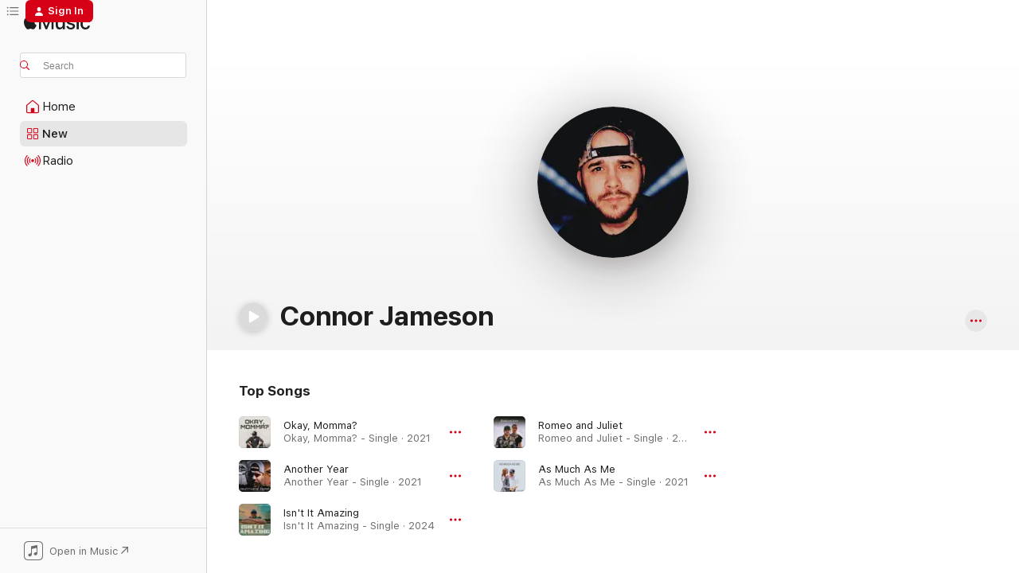

--- FILE ---
content_type: text/html
request_url: https://music.apple.com/us/artist/connor-jameson/1543522511
body_size: 19535
content:
<!DOCTYPE html>
<html dir="ltr" lang="en-US">
    <head>
        <!-- prettier-ignore -->
        <meta charset="utf-8">
        <!-- prettier-ignore -->
        <meta http-equiv="X-UA-Compatible" content="IE=edge">
        <!-- prettier-ignore -->
        <meta
            name="viewport"
            content="width=device-width,initial-scale=1,interactive-widget=resizes-content"
        >
        <!-- prettier-ignore -->
        <meta name="applicable-device" content="pc,mobile">
        <!-- prettier-ignore -->
        <meta name="referrer" content="strict-origin">
        <!-- prettier-ignore -->
        <link
            rel="apple-touch-icon"
            sizes="180x180"
            href="/assets/favicon/favicon-180.png"
        >
        <!-- prettier-ignore -->
        <link
            rel="icon"
            type="image/png"
            sizes="32x32"
            href="/assets/favicon/favicon-32.png"
        >
        <!-- prettier-ignore -->
        <link
            rel="icon"
            type="image/png"
            sizes="16x16"
            href="/assets/favicon/favicon-16.png"
        >
        <!-- prettier-ignore -->
        <link
            rel="mask-icon"
            href="/assets/favicon/favicon.svg"
            color="#fa233b"
        >
        <!-- prettier-ignore -->
        <link rel="manifest" href="/manifest.json">

        <title>‎Connor Jameson - Apple Music</title><!-- HEAD_svelte-1cypuwr_START --><link rel="preconnect" href="//www.apple.com/wss/fonts" crossorigin="anonymous"><link rel="stylesheet" href="//www.apple.com/wss/fonts?families=SF+Pro,v4%7CSF+Pro+Icons,v1&amp;display=swap" type="text/css" referrerpolicy="strict-origin-when-cross-origin"><!-- HEAD_svelte-1cypuwr_END --><!-- HEAD_svelte-eg3hvx_START -->    <meta name="description" content="Listen to music by Connor Jameson on Apple Music. Find top songs and albums by Connor Jameson including Okay, Momma?, Another Year and more."> <meta name="keywords" content="listen, Connor Jameson, music, songs, Country, apple music"> <link rel="canonical" href="https://music.apple.com/us/artist/connor-jameson/1543522511">     <meta name="al:ios:app_store_id" content="1108187390"> <meta name="al:ios:app_name" content="Apple Music"> <meta name="apple:content_id" content="1543522511"> <meta name="apple:title" content="Connor Jameson"> <meta name="apple:description" content="Listen to music by Connor Jameson on Apple Music. Find top songs and albums by Connor Jameson including Okay, Momma?, Another Year and more.">   <meta property="og:title" content="Connor Jameson on Apple Music"> <meta property="og:description" content="Listen to music by Connor Jameson on Apple Music."> <meta property="og:site_name" content="Apple Music - Web Player"> <meta property="og:url" content="https://music.apple.com/us/artist/connor-jameson/1543522511"> <meta property="og:image" content="https://is1-ssl.mzstatic.com/image/thumb/AMCArtistImages221/v4/4d/15/f6/4d15f615-da99-a72a-5230-cbd904ac9e63/af02878d-23b8-41b1-9152-e0acf3e006ff_file_cropped.png/1200x630cw.png"> <meta property="og:image:secure_url" content="https://is1-ssl.mzstatic.com/image/thumb/AMCArtistImages221/v4/4d/15/f6/4d15f615-da99-a72a-5230-cbd904ac9e63/af02878d-23b8-41b1-9152-e0acf3e006ff_file_cropped.png/1200x630cw.png"> <meta property="og:image:alt" content="Connor Jameson on Apple Music"> <meta property="og:image:width" content="1200"> <meta property="og:image:height" content="630"> <meta property="og:image:type" content="image/png"> <meta property="og:type" content="music.musician"> <meta property="og:locale" content="en_US">        <meta name="twitter:title" content="Connor Jameson on Apple Music"> <meta name="twitter:description" content="Listen to music by Connor Jameson on Apple Music."> <meta name="twitter:site" content="@AppleMusic"> <meta name="twitter:image" content="https://is1-ssl.mzstatic.com/image/thumb/AMCArtistImages221/v4/4d/15/f6/4d15f615-da99-a72a-5230-cbd904ac9e63/af02878d-23b8-41b1-9152-e0acf3e006ff_file_cropped.png/1200x630cw.png"> <meta name="twitter:image:alt" content="Connor Jameson on Apple Music"> <meta name="twitter:card" content="summary_large_image">       <!-- HTML_TAG_START -->
                <script id=schema:music-group type="application/ld+json">
                    {"@context":"http://schema.org","@type":"MusicGroup","name":"Connor Jameson","description":"Listen to music by Connor Jameson on Apple Music. Find top songs and albums by Connor Jameson including Okay, Momma?, Another Year and more.","image":"https://is1-ssl.mzstatic.com/image/thumb/AMCArtistImages221/v4/4d/15/f6/4d15f615-da99-a72a-5230-cbd904ac9e63/af02878d-23b8-41b1-9152-e0acf3e006ff_file_cropped.png/486x486bb.png","genre":["Country"],"tracks":[{"@type":"MusicRecording","name":"Okay, Momma?","duration":"PT3M5S","url":"https://music.apple.com/us/song/okay-momma/1543522513","offers":{"@type":"Offer","category":"free","price":0},"audio":{"@type":"AudioObject","potentialAction":{"@type":"ListenAction","expectsAcceptanceOf":{"@type":"Offer","category":"free"},"target":{"@type":"EntryPoint","actionPlatform":"https://music.apple.com/us/song/okay-momma/1543522513"}},"name":"Okay, Momma?","contentUrl":"https://audio-ssl.itunes.apple.com/itunes-assets/AudioPreview125/v4/8d/64/d3/8d64d3ce-356f-23c0-de3f-f702ebebde96/mzaf_13324626645346591244.plus.aac.ep.m4a","duration":"PT3M5S","uploadDate":"2021-01-01","thumbnailUrl":"https://is1-ssl.mzstatic.com/image/thumb/Music114/v4/bc/2b/e1/bc2be1a3-a733-bfe3-423c-f2489e2653b7/859744179448_cover.jpg/1200x630cw.png"}},{"@type":"MusicRecording","name":"Another Year","duration":"PT3M19S","url":"https://music.apple.com/us/song/another-year/1565650515","offers":{"@type":"Offer","category":"free","price":0},"audio":{"@type":"AudioObject","potentialAction":{"@type":"ListenAction","expectsAcceptanceOf":{"@type":"Offer","category":"free"},"target":{"@type":"EntryPoint","actionPlatform":"https://music.apple.com/us/song/another-year/1565650515"}},"name":"Another Year","contentUrl":"https://audio-ssl.itunes.apple.com/itunes-assets/AudioPreview115/v4/e8/18/f6/e818f6ea-cf71-f70e-8259-9578aa103274/mzaf_3013120000891710301.plus.aac.ep.m4a","duration":"PT3M19S","uploadDate":"2021-05-28","thumbnailUrl":"https://is1-ssl.mzstatic.com/image/thumb/Music125/v4/92/07/0f/92070f83-cace-b5be-aa46-15dd615d8468/859747552224_cover.jpg/1200x630cw.png"}},{"@type":"MusicRecording","name":"Isn't It Amazing","duration":"PT3M59S","url":"https://music.apple.com/us/song/isnt-it-amazing/1746803867","offers":{"@type":"Offer","category":"free","price":0},"audio":{"@type":"AudioObject","potentialAction":{"@type":"ListenAction","expectsAcceptanceOf":{"@type":"Offer","category":"free"},"target":{"@type":"EntryPoint","actionPlatform":"https://music.apple.com/us/song/isnt-it-amazing/1746803867"}},"name":"Isn't It Amazing","contentUrl":"https://audio-ssl.itunes.apple.com/itunes-assets/AudioPreview221/v4/db/ba/c8/dbbac8d3-3c37-bdf3-be9a-7cbb20d7f61f/mzaf_14210596902948463173.plus.aac.ep.m4a","duration":"PT3M59S","uploadDate":"2024-05-24","thumbnailUrl":"https://is1-ssl.mzstatic.com/image/thumb/Music211/v4/0a/2f/43/0a2f4386-e333-fe0d-5038-d62a61bae80a/artwork.jpg/1200x630cw.png"}},{"@type":"MusicRecording","name":"Romeo and Juliet","duration":"PT3M6S","url":"https://music.apple.com/us/song/romeo-and-juliet/1590816193","offers":{"@type":"Offer","category":"free","price":0},"audio":{"@type":"AudioObject","potentialAction":{"@type":"ListenAction","expectsAcceptanceOf":{"@type":"Offer","category":"free"},"target":{"@type":"EntryPoint","actionPlatform":"https://music.apple.com/us/song/romeo-and-juliet/1590816193"}},"name":"Romeo and Juliet","contentUrl":"https://audio-ssl.itunes.apple.com/itunes-assets/AudioPreview125/v4/ec/f5/19/ecf5194c-507a-19e3-3b26-5d0ba581e1f2/mzaf_4043478357701147834.plus.aac.ep.m4a","duration":"PT3M6S","uploadDate":"2021-11-12","thumbnailUrl":"https://is1-ssl.mzstatic.com/image/thumb/Music125/v4/7f/97/13/7f97137e-b0a4-95a5-b70d-e1837439793a/859751015531_cover.jpg/1200x630cw.png"}},{"@type":"MusicRecording","name":"As Much As Me","duration":"PT3M6S","url":"https://music.apple.com/us/song/as-much-as-me/1573735110","offers":{"@type":"Offer","category":"free","price":0},"audio":{"@type":"AudioObject","potentialAction":{"@type":"ListenAction","expectsAcceptanceOf":{"@type":"Offer","category":"free"},"target":{"@type":"EntryPoint","actionPlatform":"https://music.apple.com/us/song/as-much-as-me/1573735110"}},"name":"As Much As Me","contentUrl":"https://audio-ssl.itunes.apple.com/itunes-assets/AudioPreview115/v4/34/7b/44/347b4423-6c36-936c-8f13-447cd71e4ee2/mzaf_16236936730659364185.plus.aac.ep.m4a","duration":"PT3M6S","uploadDate":"2021-07-01","thumbnailUrl":"https://is1-ssl.mzstatic.com/image/thumb/Music115/v4/c2/ff/43/c2ff4303-0783-b147-1630-3fb2111719de/859748658086_cover.jpg/1200x630cw.png"}}],"albums":[],"url":"https://music.apple.com/us/artist/connor-jameson/1543522511","potentialAction":{"@type":"ListenAction","expectsAcceptanceOf":{"@type":"Offer","category":"free"},"target":{"@type":"EntryPoint","actionPlatform":"https://music.apple.com/us/artist/connor-jameson/1543522511"}}}
                </script>
                <!-- HTML_TAG_END -->    <!-- HEAD_svelte-eg3hvx_END -->
      <script type="module" crossorigin src="/assets/index~8a6f659a1b.js"></script>
      <link rel="stylesheet" href="/assets/index~99bed3cf08.css">
      <script type="module">import.meta.url;import("_").catch(()=>1);async function* g(){};window.__vite_is_modern_browser=true;</script>
      <script type="module">!function(){if(window.__vite_is_modern_browser)return;console.warn("vite: loading legacy chunks, syntax error above and the same error below should be ignored");var e=document.getElementById("vite-legacy-polyfill"),n=document.createElement("script");n.src=e.src,n.onload=function(){System.import(document.getElementById('vite-legacy-entry').getAttribute('data-src'))},document.body.appendChild(n)}();</script>
    </head>
    <body>
        <script src="/assets/focus-visible/focus-visible.min.js"></script>
        
        <script
            async
            src="/includes/js-cdn/musickit/v3/amp/musickit.js"
        ></script>
        <script
            type="module"
            async
            src="/includes/js-cdn/musickit/v3/components/musickit-components/musickit-components.esm.js"
        ></script>
        <script
            nomodule
            async
            src="/includes/js-cdn/musickit/v3/components/musickit-components/musickit-components.js"
        ></script>
        <svg style="display: none" xmlns="http://www.w3.org/2000/svg">
            <symbol id="play-circle-fill" viewBox="0 0 60 60">
                <path
                    class="icon-circle-fill__circle"
                    fill="var(--iconCircleFillBG, transparent)"
                    d="M30 60c16.411 0 30-13.617 30-30C60 13.588 46.382 0 29.971 0 13.588 0 .001 13.588.001 30c0 16.383 13.617 30 30 30Z"
                />
                <path
                    fill="var(--iconFillArrow, var(--keyColor, black))"
                    d="M24.411 41.853c-1.41.853-3.028.177-3.028-1.294V19.47c0-1.44 1.735-2.058 3.028-1.294l17.265 10.235a1.89 1.89 0 0 1 0 3.265L24.411 41.853Z"
                />
            </symbol>
        </svg>
        <div class="body-container">
              <div class="app-container svelte-t3vj1e" data-testid="app-container">   <div class="header svelte-rjjbqs" data-testid="header"><nav data-testid="navigation" class="navigation svelte-13li0vp"><div class="navigation__header svelte-13li0vp"><div data-testid="logo" class="logo svelte-1o7dz8w"> <a aria-label="Apple Music" role="img" href="https://music.apple.com/us/home" class="svelte-1o7dz8w"><svg height="20" viewBox="0 0 83 20" width="83" xmlns="http://www.w3.org/2000/svg" class="logo" aria-hidden="true"><path d="M34.752 19.746V6.243h-.088l-5.433 13.503h-2.074L21.711 6.243h-.087v13.503h-2.548V1.399h3.235l5.833 14.621h.1l5.82-14.62h3.248v18.347h-2.56zm16.649 0h-2.586v-2.263h-.062c-.725 1.602-2.061 2.504-4.072 2.504-2.86 0-4.61-1.894-4.61-4.958V6.37h2.698v8.125c0 2.034.95 3.127 2.81 3.127 1.95 0 3.124-1.373 3.124-3.458V6.37H51.4v13.376zm7.394-13.618c3.06 0 5.046 1.73 5.134 4.196h-2.536c-.15-1.296-1.087-2.11-2.598-2.11-1.462 0-2.436.724-2.436 1.793 0 .839.6 1.41 2.023 1.741l2.136.496c2.686.636 3.71 1.704 3.71 3.636 0 2.442-2.236 4.12-5.333 4.12-3.285 0-5.26-1.64-5.509-4.183h2.673c.25 1.398 1.187 2.085 2.836 2.085 1.623 0 2.623-.687 2.623-1.78 0-.865-.487-1.373-1.924-1.704l-2.136-.508c-2.498-.585-3.735-1.806-3.735-3.75 0-2.391 2.049-4.032 5.072-4.032zM66.1 2.836c0-.878.7-1.577 1.561-1.577.862 0 1.55.7 1.55 1.577 0 .864-.688 1.576-1.55 1.576a1.573 1.573 0 0 1-1.56-1.576zm.212 3.534h2.698v13.376h-2.698zm14.089 4.603c-.275-1.424-1.324-2.556-3.085-2.556-2.086 0-3.46 1.767-3.46 4.64 0 2.938 1.386 4.642 3.485 4.642 1.66 0 2.748-.928 3.06-2.48H83C82.713 18.067 80.477 20 77.317 20c-3.76 0-6.208-2.62-6.208-6.942 0-4.247 2.448-6.93 6.183-6.93 3.385 0 5.446 2.213 5.683 4.845h-2.573zM10.824 3.189c-.698.834-1.805 1.496-2.913 1.398-.145-1.128.41-2.33 1.036-3.065C9.644.662 10.848.05 11.835 0c.121 1.178-.336 2.33-1.01 3.19zm.999 1.619c.624.049 2.425.244 3.578 1.98-.096.074-2.137 1.272-2.113 3.79.024 3.01 2.593 4.012 2.617 4.037-.024.074-.407 1.419-1.344 2.812-.817 1.224-1.657 2.422-3.002 2.447-1.297.024-1.73-.783-3.218-.783-1.489 0-1.97.758-3.194.807-1.297.048-2.28-1.297-3.097-2.52C.368 14.908-.904 10.408.825 7.375c.84-1.516 2.377-2.47 4.034-2.495 1.273-.023 2.45.857 3.218.857.769 0 2.137-1.027 3.746-.93z"></path></svg></a>   </div> <div class="search-input-wrapper svelte-nrtdem" data-testid="search-input"><div data-testid="amp-search-input" aria-controls="search-suggestions" aria-expanded="false" aria-haspopup="listbox" aria-owns="search-suggestions" class="search-input-container svelte-rg26q6" tabindex="-1" role=""><div class="flex-container svelte-rg26q6"><form id="search-input-form" class="svelte-rg26q6"><svg height="16" width="16" viewBox="0 0 16 16" class="search-svg" aria-hidden="true"><path d="M11.87 10.835c.018.015.035.03.051.047l3.864 3.863a.735.735 0 1 1-1.04 1.04l-3.863-3.864a.744.744 0 0 1-.047-.051 6.667 6.667 0 1 1 1.035-1.035zM6.667 12a5.333 5.333 0 1 0 0-10.667 5.333 5.333 0 0 0 0 10.667z"></path></svg> <input aria-autocomplete="list" aria-multiline="false" aria-controls="search-suggestions" aria-label="Search" placeholder="Search" spellcheck="false" autocomplete="off" autocorrect="off" autocapitalize="off" type="text" inputmode="search" class="search-input__text-field svelte-rg26q6" data-testid="search-input__text-field"></form> </div> <div data-testid="search-scope-bar"></div>   </div> </div></div> <div data-testid="navigation-content" class="navigation__content svelte-13li0vp" id="navigation" aria-hidden="false"><div class="navigation__scrollable-container svelte-13li0vp"><div data-testid="navigation-items-primary" class="navigation-items navigation-items--primary svelte-ng61m8"> <ul class="navigation-items__list svelte-ng61m8">  <li class="navigation-item navigation-item__home svelte-1a5yt87" aria-selected="false" data-testid="navigation-item"> <a href="https://music.apple.com/us/home" class="navigation-item__link svelte-1a5yt87" role="button" data-testid="home" aria-pressed="false"><div class="navigation-item__content svelte-zhx7t9"> <span class="navigation-item__icon svelte-zhx7t9"> <svg width="24" height="24" viewBox="0 0 24 24" xmlns="http://www.w3.org/2000/svg" aria-hidden="true"><path d="M5.93 20.16a1.94 1.94 0 0 1-1.43-.502c-.334-.335-.502-.794-.502-1.393v-7.142c0-.362.062-.688.177-.953.123-.264.326-.529.6-.75l6.145-5.157c.176-.141.344-.247.52-.318.176-.07.362-.105.564-.105.194 0 .388.035.565.105.176.07.352.177.52.318l6.146 5.158c.273.23.467.476.59.75.124.264.177.59.177.96v7.134c0 .59-.159 1.058-.503 1.393-.335.335-.811.503-1.428.503H5.929Zm12.14-1.172c.221 0 .406-.07.547-.212a.688.688 0 0 0 .22-.511v-7.142c0-.177-.026-.344-.087-.459a.97.97 0 0 0-.265-.353l-6.154-5.149a.756.756 0 0 0-.177-.115.37.37 0 0 0-.15-.035.37.37 0 0 0-.158.035l-.177.115-6.145 5.15a.982.982 0 0 0-.274.352 1.13 1.13 0 0 0-.088.468v7.133c0 .203.08.379.23.511a.744.744 0 0 0 .546.212h12.133Zm-8.323-4.7c0-.176.062-.326.177-.432a.6.6 0 0 1 .423-.159h3.315c.176 0 .326.053.432.16s.159.255.159.431v4.973H9.756v-4.973Z"></path></svg> </span> <span class="navigation-item__label svelte-zhx7t9"> Home </span> </div></a>  </li>  <li class="navigation-item navigation-item__new svelte-1a5yt87" aria-selected="false" data-testid="navigation-item"> <a href="https://music.apple.com/us/new" class="navigation-item__link svelte-1a5yt87" role="button" data-testid="new" aria-pressed="false"><div class="navigation-item__content svelte-zhx7t9"> <span class="navigation-item__icon svelte-zhx7t9"> <svg height="24" viewBox="0 0 24 24" width="24" aria-hidden="true"><path d="M9.92 11.354c.966 0 1.453-.487 1.453-1.49v-3.4c0-1.004-.487-1.483-1.453-1.483H6.452C5.487 4.981 5 5.46 5 6.464v3.4c0 1.003.487 1.49 1.452 1.49zm7.628 0c.965 0 1.452-.487 1.452-1.49v-3.4c0-1.004-.487-1.483-1.452-1.483h-3.46c-.974 0-1.46.479-1.46 1.483v3.4c0 1.003.486 1.49 1.46 1.49zm-7.65-1.073h-3.43c-.266 0-.396-.137-.396-.418v-3.4c0-.273.13-.41.396-.41h3.43c.265 0 .402.137.402.41v3.4c0 .281-.137.418-.403.418zm7.634 0h-3.43c-.273 0-.402-.137-.402-.418v-3.4c0-.273.129-.41.403-.41h3.43c.265 0 .395.137.395.41v3.4c0 .281-.13.418-.396.418zm-7.612 8.7c.966 0 1.453-.48 1.453-1.483v-3.407c0-.996-.487-1.483-1.453-1.483H6.452c-.965 0-1.452.487-1.452 1.483v3.407c0 1.004.487 1.483 1.452 1.483zm7.628 0c.965 0 1.452-.48 1.452-1.483v-3.407c0-.996-.487-1.483-1.452-1.483h-3.46c-.974 0-1.46.487-1.46 1.483v3.407c0 1.004.486 1.483 1.46 1.483zm-7.65-1.072h-3.43c-.266 0-.396-.137-.396-.41v-3.4c0-.282.13-.418.396-.418h3.43c.265 0 .402.136.402.418v3.4c0 .273-.137.41-.403.41zm7.634 0h-3.43c-.273 0-.402-.137-.402-.41v-3.4c0-.282.129-.418.403-.418h3.43c.265 0 .395.136.395.418v3.4c0 .273-.13.41-.396.41z" fill-opacity=".95"></path></svg> </span> <span class="navigation-item__label svelte-zhx7t9"> New </span> </div></a>  </li>  <li class="navigation-item navigation-item__radio svelte-1a5yt87" aria-selected="false" data-testid="navigation-item"> <a href="https://music.apple.com/us/radio" class="navigation-item__link svelte-1a5yt87" role="button" data-testid="radio" aria-pressed="false"><div class="navigation-item__content svelte-zhx7t9"> <span class="navigation-item__icon svelte-zhx7t9"> <svg width="24" height="24" viewBox="0 0 24 24" xmlns="http://www.w3.org/2000/svg" aria-hidden="true"><path d="M19.359 18.57C21.033 16.818 22 14.461 22 11.89s-.967-4.93-2.641-6.68c-.276-.292-.653-.26-.868-.023-.222.246-.176.591.085.868 1.466 1.535 2.272 3.593 2.272 5.835 0 2.241-.806 4.3-2.272 5.835-.261.268-.307.621-.085.86.215.245.592.276.868-.016zm-13.85.014c.222-.238.176-.59-.085-.86-1.474-1.535-2.272-3.593-2.272-5.834 0-2.242.798-4.3 2.272-5.835.261-.277.307-.622.085-.868-.215-.238-.592-.269-.868.023C2.967 6.96 2 9.318 2 11.89s.967 4.929 2.641 6.68c.276.29.653.26.868.014zm1.957-1.873c.223-.253.162-.583-.1-.867-.951-1.068-1.473-2.45-1.473-3.954 0-1.505.522-2.887 1.474-3.954.26-.284.322-.614.1-.876-.23-.26-.622-.26-.891.039-1.175 1.274-1.827 2.963-1.827 4.79 0 1.82.652 3.517 1.827 4.784.269.3.66.307.89.038zm9.958-.038c1.175-1.267 1.827-2.964 1.827-4.783 0-1.828-.652-3.517-1.827-4.791-.269-.3-.66-.3-.89-.039-.23.262-.162.592.092.876.96 1.067 1.481 2.449 1.481 3.954 0 1.504-.522 2.886-1.481 3.954-.254.284-.323.614-.092.867.23.269.621.261.89-.038zm-8.061-1.966c.23-.26.13-.568-.092-.883-.415-.522-.63-1.197-.63-1.934 0-.737.215-1.413.63-1.943.222-.307.322-.614.092-.875s-.653-.261-.906.054a4.385 4.385 0 0 0-.968 2.764 4.38 4.38 0 0 0 .968 2.756c.253.322.675.322.906.061zm6.18-.061a4.38 4.38 0 0 0 .968-2.756 4.385 4.385 0 0 0-.968-2.764c-.253-.315-.675-.315-.906-.054-.23.261-.138.568.092.875.415.53.63 1.206.63 1.943 0 .737-.215 1.412-.63 1.934-.23.315-.322.622-.092.883s.653.261.906-.061zm-3.547-.967c.96 0 1.789-.814 1.789-1.797s-.83-1.789-1.789-1.789c-.96 0-1.781.806-1.781 1.789 0 .983.821 1.797 1.781 1.797z"></path></svg> </span> <span class="navigation-item__label svelte-zhx7t9"> Radio </span> </div></a>  </li>  <li class="navigation-item navigation-item__search svelte-1a5yt87" aria-selected="false" data-testid="navigation-item"> <a href="https://music.apple.com/us/search" class="navigation-item__link svelte-1a5yt87" role="button" data-testid="search" aria-pressed="false"><div class="navigation-item__content svelte-zhx7t9"> <span class="navigation-item__icon svelte-zhx7t9"> <svg height="24" viewBox="0 0 24 24" width="24" aria-hidden="true"><path d="M17.979 18.553c.476 0 .813-.366.813-.835a.807.807 0 0 0-.235-.586l-3.45-3.457a5.61 5.61 0 0 0 1.158-3.413c0-3.098-2.535-5.633-5.633-5.633C7.542 4.63 5 7.156 5 10.262c0 3.098 2.534 5.632 5.632 5.632a5.614 5.614 0 0 0 3.274-1.055l3.472 3.472a.835.835 0 0 0 .6.242zm-7.347-3.875c-2.417 0-4.416-2-4.416-4.416 0-2.417 2-4.417 4.416-4.417 2.417 0 4.417 2 4.417 4.417s-2 4.416-4.417 4.416z" fill-opacity=".95"></path></svg> </span> <span class="navigation-item__label svelte-zhx7t9"> Search </span> </div></a>  </li></ul> </div>   </div> <div class="navigation__native-cta"><div slot="native-cta"><div data-testid="native-cta" class="native-cta svelte-6xh86f  native-cta--authenticated"><button class="native-cta__button svelte-6xh86f" data-testid="native-cta-button"><span class="native-cta__app-icon svelte-6xh86f"><svg width="24" height="24" xmlns="http://www.w3.org/2000/svg" xml:space="preserve" style="fill-rule:evenodd;clip-rule:evenodd;stroke-linejoin:round;stroke-miterlimit:2" viewBox="0 0 24 24" slot="app-icon" aria-hidden="true"><path d="M22.567 1.496C21.448.393 19.956.045 17.293.045H6.566c-2.508 0-4.028.376-5.12 1.465C.344 2.601 0 4.09 0 6.611v10.727c0 2.695.33 4.18 1.432 5.257 1.106 1.103 2.595 1.45 5.275 1.45h10.586c2.663 0 4.169-.347 5.274-1.45C23.656 21.504 24 20.033 24 17.338V6.752c0-2.694-.344-4.179-1.433-5.256Zm.411 4.9v11.299c0 1.898-.338 3.286-1.188 4.137-.851.864-2.256 1.191-4.141 1.191H6.35c-1.884 0-3.303-.341-4.154-1.191-.85-.851-1.174-2.239-1.174-4.137V6.54c0-2.014.324-3.445 1.16-4.295.851-.864 2.312-1.177 4.313-1.177h11.154c1.885 0 3.29.341 4.141 1.191.864.85 1.188 2.239 1.188 4.137Z" style="fill-rule:nonzero"></path><path d="M7.413 19.255c.987 0 2.48-.728 2.48-2.672v-6.385c0-.35.063-.428.378-.494l5.298-1.095c.351-.067.534.025.534.333l.035 4.286c0 .337-.182.586-.53.652l-1.014.228c-1.361.3-2.007.923-2.007 1.937 0 1.017.79 1.748 1.926 1.748.986 0 2.444-.679 2.444-2.64V5.654c0-.636-.279-.821-1.016-.66L9.646 6.298c-.448.091-.674.329-.674.699l.035 7.697c0 .336-.148.546-.446.613l-1.067.21c-1.329.266-1.986.93-1.986 1.993 0 1.017.786 1.745 1.905 1.745Z" style="fill-rule:nonzero"></path></svg></span> <span class="native-cta__label svelte-6xh86f">Open in Music</span> <span class="native-cta__arrow svelte-6xh86f"><svg height="16" width="16" viewBox="0 0 16 16" class="native-cta-action" aria-hidden="true"><path d="M1.559 16 13.795 3.764v8.962H16V0H3.274v2.205h8.962L0 14.441 1.559 16z"></path></svg></span></button> </div>  </div></div></div> </nav> </div>  <div class="player-bar player-bar__floating-player svelte-1rr9v04" data-testid="player-bar" aria-label="Music controls" aria-hidden="false">   </div>   <div id="scrollable-page" class="scrollable-page svelte-mt0bfj" data-main-content data-testid="main-section" aria-hidden="false"><main data-testid="main" class="svelte-bzjlhs"><div class="content-container svelte-bzjlhs" data-testid="content-container"><div class="search-input-wrapper svelte-nrtdem" data-testid="search-input"><div data-testid="amp-search-input" aria-controls="search-suggestions" aria-expanded="false" aria-haspopup="listbox" aria-owns="search-suggestions" class="search-input-container svelte-rg26q6" tabindex="-1" role=""><div class="flex-container svelte-rg26q6"><form id="search-input-form" class="svelte-rg26q6"><svg height="16" width="16" viewBox="0 0 16 16" class="search-svg" aria-hidden="true"><path d="M11.87 10.835c.018.015.035.03.051.047l3.864 3.863a.735.735 0 1 1-1.04 1.04l-3.863-3.864a.744.744 0 0 1-.047-.051 6.667 6.667 0 1 1 1.035-1.035zM6.667 12a5.333 5.333 0 1 0 0-10.667 5.333 5.333 0 0 0 0 10.667z"></path></svg> <input value="" aria-autocomplete="list" aria-multiline="false" aria-controls="search-suggestions" aria-label="Search" placeholder="Search" spellcheck="false" autocomplete="off" autocorrect="off" autocapitalize="off" type="text" inputmode="search" class="search-input__text-field svelte-rg26q6" data-testid="search-input__text-field"></form> </div> <div data-testid="search-scope-bar"> </div>   </div> </div>      <div class="section svelte-wa5vzl" data-testid="section-container" aria-label="Featured"> <div class="section-content svelte-wa5vzl" data-testid="section-content"> <div data-testid="artist-detail-header" class="artist-header svelte-1xfsgte" style=""><div class="artist-header__circular-artwork-container svelte-1xfsgte"><div class="artist-header__circular-artwork-gradient svelte-1xfsgte"><div class="ellipse-lockup svelte-f2g5g5" data-testid="ellipse-lockup"><div class="artwork svelte-f2g5g5" aria-hidden="true"><div data-testid="artwork-component" class="artwork-component artwork-component--aspect-ratio artwork-component--orientation-square svelte-uduhys    artwork-component--fullwidth    artwork-component--has-borders" style="
            --artwork-bg-color: #141517;
            --aspect-ratio: 1;
            --placeholder-bg-color: #141517;
       ">   <picture class="svelte-uduhys"><source sizes="190px" srcset="https://is1-ssl.mzstatic.com/image/thumb/AMCArtistImages221/v4/4d/15/f6/4d15f615-da99-a72a-5230-cbd904ac9e63/af02878d-23b8-41b1-9152-e0acf3e006ff_file_cropped.png/190x190cc.webp 190w,https://is1-ssl.mzstatic.com/image/thumb/AMCArtistImages221/v4/4d/15/f6/4d15f615-da99-a72a-5230-cbd904ac9e63/af02878d-23b8-41b1-9152-e0acf3e006ff_file_cropped.png/380x380cc.webp 380w" type="image/webp"> <source sizes="190px" srcset="https://is1-ssl.mzstatic.com/image/thumb/AMCArtistImages221/v4/4d/15/f6/4d15f615-da99-a72a-5230-cbd904ac9e63/af02878d-23b8-41b1-9152-e0acf3e006ff_file_cropped.png/190x190cc-60.jpg 190w,https://is1-ssl.mzstatic.com/image/thumb/AMCArtistImages221/v4/4d/15/f6/4d15f615-da99-a72a-5230-cbd904ac9e63/af02878d-23b8-41b1-9152-e0acf3e006ff_file_cropped.png/380x380cc-60.jpg 380w" type="image/jpeg"> <img alt="" class="artwork-component__contents artwork-component__image svelte-uduhys" loading="lazy" src="/assets/artwork/1x1.gif" role="presentation" decoding="async" width="190" height="190" fetchpriority="auto" style="opacity: 1;"></picture> </div></div> <div class="text-container svelte-f2g5g5">  </div> </div></div> <div class="artist-header__circular-artwork svelte-1xfsgte"><div class="ellipse-lockup svelte-f2g5g5" data-testid="ellipse-lockup"><div class="artwork svelte-f2g5g5" aria-hidden="true"><div data-testid="artwork-component" class="artwork-component artwork-component--aspect-ratio artwork-component--orientation-square svelte-uduhys    artwork-component--fullwidth    artwork-component--has-borders" style="
            --artwork-bg-color: #141517;
            --aspect-ratio: 1;
            --placeholder-bg-color: #141517;
       ">   <picture class="svelte-uduhys"><source sizes="190px" srcset="https://is1-ssl.mzstatic.com/image/thumb/AMCArtistImages221/v4/4d/15/f6/4d15f615-da99-a72a-5230-cbd904ac9e63/af02878d-23b8-41b1-9152-e0acf3e006ff_file_cropped.png/190x190cc.webp 190w,https://is1-ssl.mzstatic.com/image/thumb/AMCArtistImages221/v4/4d/15/f6/4d15f615-da99-a72a-5230-cbd904ac9e63/af02878d-23b8-41b1-9152-e0acf3e006ff_file_cropped.png/380x380cc.webp 380w" type="image/webp"> <source sizes="190px" srcset="https://is1-ssl.mzstatic.com/image/thumb/AMCArtistImages221/v4/4d/15/f6/4d15f615-da99-a72a-5230-cbd904ac9e63/af02878d-23b8-41b1-9152-e0acf3e006ff_file_cropped.png/190x190cc-60.jpg 190w,https://is1-ssl.mzstatic.com/image/thumb/AMCArtistImages221/v4/4d/15/f6/4d15f615-da99-a72a-5230-cbd904ac9e63/af02878d-23b8-41b1-9152-e0acf3e006ff_file_cropped.png/380x380cc-60.jpg 380w" type="image/jpeg"> <img alt="Connor Jameson" class="artwork-component__contents artwork-component__image svelte-uduhys" loading="lazy" src="/assets/artwork/1x1.gif" role="presentation" decoding="async" width="190" height="190" fetchpriority="auto" style="opacity: 1;"></picture> </div></div> <div class="text-container svelte-f2g5g5">  </div> </div></div></div> <div class="artist-header__name-container svelte-1xfsgte"> <h1 data-testid="artist-header-name" class="artist-header__name svelte-1xfsgte">Connor Jameson</h1>  <span class="artist-header__play-button svelte-1xfsgte"><button aria-label="Play" class="play-button svelte-19j07e7 play-button--platter    is-stand-alone    is-filled" data-testid="play-button"><svg aria-hidden="true" class="icon play-svg" data-testid="play-icon" iconState="play"><use href="#play-circle-fill"></use></svg> </button></span>   <span class="artist-header__context-menu svelte-1xfsgte"><amp-contextual-menu-button config="[object Object]" class="svelte-1sn4kz"> <span aria-label="MORE" class="more-button svelte-1sn4kz more-button--platter  more-button--material" data-testid="more-button" slot="trigger-content"><svg width="28" height="28" viewBox="0 0 28 28" class="glyph" xmlns="http://www.w3.org/2000/svg"><circle fill="var(--iconCircleFill, transparent)" cx="14" cy="14" r="14"></circle><path fill="var(--iconEllipsisFill, white)" d="M10.105 14c0-.87-.687-1.55-1.564-1.55-.862 0-1.557.695-1.557 1.55 0 .848.695 1.55 1.557 1.55.855 0 1.564-.702 1.564-1.55zm5.437 0c0-.87-.68-1.55-1.542-1.55A1.55 1.55 0 0012.45 14c0 .848.695 1.55 1.55 1.55.848 0 1.542-.702 1.542-1.55zm5.474 0c0-.87-.687-1.55-1.557-1.55-.87 0-1.564.695-1.564 1.55 0 .848.694 1.55 1.564 1.55.848 0 1.557-.702 1.557-1.55z"></path></svg></span> </amp-contextual-menu-button></span></div> </div></div>   </div><div class="section svelte-wa5vzl" data-testid="section-container"> <div class="section-content svelte-wa5vzl" data-testid="section-content"> <div class="spacer-wrapper svelte-14fis98"></div></div>   </div><div class="section svelte-wa5vzl" data-testid="section-container" aria-label="Top Songs"> <div class="section-content svelte-wa5vzl" data-testid="section-content"><div class="header svelte-rnrb59">  <div class="header-title-wrapper svelte-rnrb59">   <h2 class="title svelte-rnrb59" data-testid="header-title"><span class="dir-wrapper" dir="auto">Top Songs</span></h2> </div>   </div>   <div class="svelte-1dd7dqt shelf"><section data-testid="shelf-component" class="shelf-grid shelf-grid--onhover svelte-12rmzef" style="
            --grid-max-content-xsmall: 270px; --grid-column-gap-xsmall: 10px; --grid-row-gap-xsmall: 0px; --grid-small: 2; --grid-column-gap-small: 20px; --grid-row-gap-small: 0px; --grid-medium: 3; --grid-column-gap-medium: 20px; --grid-row-gap-medium: 0px; --grid-large: 4; --grid-column-gap-large: 20px; --grid-row-gap-large: 0px; --grid-xlarge: 4; --grid-column-gap-xlarge: 20px; --grid-row-gap-xlarge: 0px;
            --grid-type: TrackLockupsShelf;
            --grid-rows: 3;
            --standard-lockup-shadow-offset: 15px;
            
        "> <div class="shelf-grid__body svelte-12rmzef" data-testid="shelf-body">   <button disabled aria-label="Previous Page" type="button" class="shelf-grid-nav__arrow shelf-grid-nav__arrow--left svelte-1xmivhv" data-testid="shelf-button-left" style="--offset: 0px;"><svg viewBox="0 0 9 31" xmlns="http://www.w3.org/2000/svg"><path d="M5.275 29.46a1.61 1.61 0 0 0 1.456 1.077c1.018 0 1.772-.737 1.772-1.737 0-.526-.277-1.186-.449-1.62l-4.68-11.912L8.05 3.363c.172-.442.45-1.116.45-1.625A1.702 1.702 0 0 0 6.728.002a1.603 1.603 0 0 0-1.456 1.09L.675 12.774c-.301.775-.677 1.744-.677 2.495 0 .754.376 1.705.677 2.498L5.272 29.46Z"></path></svg></button> <ul slot="shelf-content" class="shelf-grid__list shelf-grid__list--grid-type-TrackLockupsShelf shelf-grid__list--grid-rows-3 svelte-12rmzef" role="list" tabindex="-1" data-testid="shelf-item-list">   <li class="shelf-grid__list-item svelte-12rmzef" data-index="0" aria-hidden="true"><div class="svelte-12rmzef"><div class="track-lockup svelte-qokdbs    is-link" data-testid="track-lockup" role="listitem" aria-label="Okay, Momma?, By Connor Jameson"><div class="track-lockup__artwork-wrapper svelte-qokdbs" data-testid="track-lockup-artwork"><div data-testid="artwork-component" class="artwork-component artwork-component--aspect-ratio artwork-component--orientation-square svelte-uduhys        artwork-component--has-borders" style="
            --artwork-bg-color: #e1ded9;
            --aspect-ratio: 1;
            --placeholder-bg-color: #e1ded9;
       ">   <picture class="svelte-uduhys"><source sizes="48px" srcset="https://is1-ssl.mzstatic.com/image/thumb/Music114/v4/bc/2b/e1/bc2be1a3-a733-bfe3-423c-f2489e2653b7/859744179448_cover.jpg/48x48bb.webp 48w,https://is1-ssl.mzstatic.com/image/thumb/Music114/v4/bc/2b/e1/bc2be1a3-a733-bfe3-423c-f2489e2653b7/859744179448_cover.jpg/96x96bb.webp 96w" type="image/webp"> <source sizes="48px" srcset="https://is1-ssl.mzstatic.com/image/thumb/Music114/v4/bc/2b/e1/bc2be1a3-a733-bfe3-423c-f2489e2653b7/859744179448_cover.jpg/48x48bb-60.jpg 48w,https://is1-ssl.mzstatic.com/image/thumb/Music114/v4/bc/2b/e1/bc2be1a3-a733-bfe3-423c-f2489e2653b7/859744179448_cover.jpg/96x96bb-60.jpg 96w" type="image/jpeg"> <img alt="" class="artwork-component__contents artwork-component__image svelte-uduhys" loading="lazy" src="/assets/artwork/1x1.gif" role="presentation" decoding="async" width="48" height="48" fetchpriority="auto" style="opacity: 1;"></picture> </div> <div class="track-lockup__play-button-wrapper svelte-qokdbs">  <div class="interactive-play-button svelte-a72zjx"><button aria-label="Play" class="play-button svelte-19j07e7   play-button--standard" data-testid="play-button"><svg width="16" height="16" viewBox="0 0 16 16" xmlns="http://www.w3.org/2000/svg" class="icon play-svg" data-testid="play-icon" aria-hidden="true" iconState="play"><path fill="var(--nonPlatterIconFill, var(--keyColor, black))" d="m4.4 15.14 10.386-6.096c.842-.459.794-1.64 0-2.097L4.401.85c-.87-.53-2-.12-2 .82v12.625c0 .966 1.06 1.4 2 .844z"></path></svg> </button> </div></div></div>  <ul class="track-lockup__content svelte-qokdbs"> <li class="track-lockup__title svelte-qokdbs" data-testid="track-lockup-title"><div class="track-lockup__clamp-wrapper svelte-qokdbs"> <a data-testid="click-action" class="click-action svelte-c0t0j2" href="#" aria-label="Okay, Momma?, By Connor Jameson">Okay, Momma?</a></div>   </li> <li class="track-lockup__subtitle svelte-qokdbs"><div class="track-lockup__clamp-wrapper svelte-qokdbs"> <span data-testid="track-lockup-subtitle"> <span>Okay, Momma? - Single · 2021</span></span></div></li> </ul> <div class="track-lockup__context-menu svelte-qokdbs"> <div class="cloud-buttons svelte-u0auos" data-testid="cloud-buttons">  <amp-contextual-menu-button config="[object Object]" class="svelte-1sn4kz"> <span aria-label="MORE" class="more-button svelte-1sn4kz  more-button--non-platter" data-testid="more-button" slot="trigger-content"><svg width="28" height="28" viewBox="0 0 28 28" class="glyph" xmlns="http://www.w3.org/2000/svg"><circle fill="var(--iconCircleFill, transparent)" cx="14" cy="14" r="14"></circle><path fill="var(--iconEllipsisFill, white)" d="M10.105 14c0-.87-.687-1.55-1.564-1.55-.862 0-1.557.695-1.557 1.55 0 .848.695 1.55 1.557 1.55.855 0 1.564-.702 1.564-1.55zm5.437 0c0-.87-.68-1.55-1.542-1.55A1.55 1.55 0 0012.45 14c0 .848.695 1.55 1.55 1.55.848 0 1.542-.702 1.542-1.55zm5.474 0c0-.87-.687-1.55-1.557-1.55-.87 0-1.564.695-1.564 1.55 0 .848.694 1.55 1.564 1.55.848 0 1.557-.702 1.557-1.55z"></path></svg></span> </amp-contextual-menu-button></div> </div> </div> </div></li>   <li class="shelf-grid__list-item svelte-12rmzef" data-index="1" aria-hidden="true"><div class="svelte-12rmzef"><div class="track-lockup svelte-qokdbs    is-link" data-testid="track-lockup" role="listitem" aria-label="Another Year, By Connor Jameson"><div class="track-lockup__artwork-wrapper svelte-qokdbs" data-testid="track-lockup-artwork"><div data-testid="artwork-component" class="artwork-component artwork-component--aspect-ratio artwork-component--orientation-square svelte-uduhys        artwork-component--has-borders" style="
            --artwork-bg-color: #11100e;
            --aspect-ratio: 1;
            --placeholder-bg-color: #11100e;
       ">   <picture class="svelte-uduhys"><source sizes="48px" srcset="https://is1-ssl.mzstatic.com/image/thumb/Music125/v4/92/07/0f/92070f83-cace-b5be-aa46-15dd615d8468/859747552224_cover.jpg/48x48bb.webp 48w,https://is1-ssl.mzstatic.com/image/thumb/Music125/v4/92/07/0f/92070f83-cace-b5be-aa46-15dd615d8468/859747552224_cover.jpg/96x96bb.webp 96w" type="image/webp"> <source sizes="48px" srcset="https://is1-ssl.mzstatic.com/image/thumb/Music125/v4/92/07/0f/92070f83-cace-b5be-aa46-15dd615d8468/859747552224_cover.jpg/48x48bb-60.jpg 48w,https://is1-ssl.mzstatic.com/image/thumb/Music125/v4/92/07/0f/92070f83-cace-b5be-aa46-15dd615d8468/859747552224_cover.jpg/96x96bb-60.jpg 96w" type="image/jpeg"> <img alt="" class="artwork-component__contents artwork-component__image svelte-uduhys" loading="lazy" src="/assets/artwork/1x1.gif" role="presentation" decoding="async" width="48" height="48" fetchpriority="auto" style="opacity: 1;"></picture> </div> <div class="track-lockup__play-button-wrapper svelte-qokdbs">  <div class="interactive-play-button svelte-a72zjx"><button aria-label="Play" class="play-button svelte-19j07e7   play-button--standard" data-testid="play-button"><svg width="16" height="16" viewBox="0 0 16 16" xmlns="http://www.w3.org/2000/svg" class="icon play-svg" data-testid="play-icon" aria-hidden="true" iconState="play"><path fill="var(--nonPlatterIconFill, var(--keyColor, black))" d="m4.4 15.14 10.386-6.096c.842-.459.794-1.64 0-2.097L4.401.85c-.87-.53-2-.12-2 .82v12.625c0 .966 1.06 1.4 2 .844z"></path></svg> </button> </div></div></div>  <ul class="track-lockup__content svelte-qokdbs"> <li class="track-lockup__title svelte-qokdbs" data-testid="track-lockup-title"><div class="track-lockup__clamp-wrapper svelte-qokdbs"> <a data-testid="click-action" class="click-action svelte-c0t0j2" href="#" aria-label="Another Year, By Connor Jameson">Another Year</a></div>   </li> <li class="track-lockup__subtitle svelte-qokdbs"><div class="track-lockup__clamp-wrapper svelte-qokdbs"> <span data-testid="track-lockup-subtitle"> <span>Another Year - Single · 2021</span></span></div></li> </ul> <div class="track-lockup__context-menu svelte-qokdbs"> <div class="cloud-buttons svelte-u0auos" data-testid="cloud-buttons">  <amp-contextual-menu-button config="[object Object]" class="svelte-1sn4kz"> <span aria-label="MORE" class="more-button svelte-1sn4kz  more-button--non-platter" data-testid="more-button" slot="trigger-content"><svg width="28" height="28" viewBox="0 0 28 28" class="glyph" xmlns="http://www.w3.org/2000/svg"><circle fill="var(--iconCircleFill, transparent)" cx="14" cy="14" r="14"></circle><path fill="var(--iconEllipsisFill, white)" d="M10.105 14c0-.87-.687-1.55-1.564-1.55-.862 0-1.557.695-1.557 1.55 0 .848.695 1.55 1.557 1.55.855 0 1.564-.702 1.564-1.55zm5.437 0c0-.87-.68-1.55-1.542-1.55A1.55 1.55 0 0012.45 14c0 .848.695 1.55 1.55 1.55.848 0 1.542-.702 1.542-1.55zm5.474 0c0-.87-.687-1.55-1.557-1.55-.87 0-1.564.695-1.564 1.55 0 .848.694 1.55 1.564 1.55.848 0 1.557-.702 1.557-1.55z"></path></svg></span> </amp-contextual-menu-button></div> </div> </div> </div></li>   <li class="shelf-grid__list-item svelte-12rmzef" data-index="2" aria-hidden="true"><div class="svelte-12rmzef"><div class="track-lockup svelte-qokdbs    is-link" data-testid="track-lockup" role="listitem" aria-label="Isn't It Amazing, By Connor Jameson"><div class="track-lockup__artwork-wrapper svelte-qokdbs" data-testid="track-lockup-artwork"><div data-testid="artwork-component" class="artwork-component artwork-component--aspect-ratio artwork-component--orientation-square svelte-uduhys        artwork-component--has-borders" style="
            --artwork-bg-color: #9a8d73;
            --aspect-ratio: 1;
            --placeholder-bg-color: #9a8d73;
       ">   <picture class="svelte-uduhys"><source sizes="48px" srcset="https://is1-ssl.mzstatic.com/image/thumb/Music211/v4/0a/2f/43/0a2f4386-e333-fe0d-5038-d62a61bae80a/artwork.jpg/48x48bb.webp 48w,https://is1-ssl.mzstatic.com/image/thumb/Music211/v4/0a/2f/43/0a2f4386-e333-fe0d-5038-d62a61bae80a/artwork.jpg/96x96bb.webp 96w" type="image/webp"> <source sizes="48px" srcset="https://is1-ssl.mzstatic.com/image/thumb/Music211/v4/0a/2f/43/0a2f4386-e333-fe0d-5038-d62a61bae80a/artwork.jpg/48x48bb-60.jpg 48w,https://is1-ssl.mzstatic.com/image/thumb/Music211/v4/0a/2f/43/0a2f4386-e333-fe0d-5038-d62a61bae80a/artwork.jpg/96x96bb-60.jpg 96w" type="image/jpeg"> <img alt="" class="artwork-component__contents artwork-component__image svelte-uduhys" loading="lazy" src="/assets/artwork/1x1.gif" role="presentation" decoding="async" width="48" height="48" fetchpriority="auto" style="opacity: 1;"></picture> </div> <div class="track-lockup__play-button-wrapper svelte-qokdbs">  <div class="interactive-play-button svelte-a72zjx"><button aria-label="Play" class="play-button svelte-19j07e7   play-button--standard" data-testid="play-button"><svg width="16" height="16" viewBox="0 0 16 16" xmlns="http://www.w3.org/2000/svg" class="icon play-svg" data-testid="play-icon" aria-hidden="true" iconState="play"><path fill="var(--nonPlatterIconFill, var(--keyColor, black))" d="m4.4 15.14 10.386-6.096c.842-.459.794-1.64 0-2.097L4.401.85c-.87-.53-2-.12-2 .82v12.625c0 .966 1.06 1.4 2 .844z"></path></svg> </button> </div></div></div>  <ul class="track-lockup__content svelte-qokdbs"> <li class="track-lockup__title svelte-qokdbs" data-testid="track-lockup-title"><div class="track-lockup__clamp-wrapper svelte-qokdbs"> <a data-testid="click-action" class="click-action svelte-c0t0j2" href="#" aria-label="Isn't It Amazing, By Connor Jameson">Isn't It Amazing</a></div>   </li> <li class="track-lockup__subtitle svelte-qokdbs"><div class="track-lockup__clamp-wrapper svelte-qokdbs"> <span data-testid="track-lockup-subtitle"> <span>Isn't It Amazing - Single · 2024</span></span></div></li> </ul> <div class="track-lockup__context-menu svelte-qokdbs"> <div class="cloud-buttons svelte-u0auos" data-testid="cloud-buttons">  <amp-contextual-menu-button config="[object Object]" class="svelte-1sn4kz"> <span aria-label="MORE" class="more-button svelte-1sn4kz  more-button--non-platter" data-testid="more-button" slot="trigger-content"><svg width="28" height="28" viewBox="0 0 28 28" class="glyph" xmlns="http://www.w3.org/2000/svg"><circle fill="var(--iconCircleFill, transparent)" cx="14" cy="14" r="14"></circle><path fill="var(--iconEllipsisFill, white)" d="M10.105 14c0-.87-.687-1.55-1.564-1.55-.862 0-1.557.695-1.557 1.55 0 .848.695 1.55 1.557 1.55.855 0 1.564-.702 1.564-1.55zm5.437 0c0-.87-.68-1.55-1.542-1.55A1.55 1.55 0 0012.45 14c0 .848.695 1.55 1.55 1.55.848 0 1.542-.702 1.542-1.55zm5.474 0c0-.87-.687-1.55-1.557-1.55-.87 0-1.564.695-1.564 1.55 0 .848.694 1.55 1.564 1.55.848 0 1.557-.702 1.557-1.55z"></path></svg></span> </amp-contextual-menu-button></div> </div> </div> </div></li>   <li class="shelf-grid__list-item svelte-12rmzef" data-index="3" aria-hidden="true"><div class="svelte-12rmzef"><div class="track-lockup svelte-qokdbs    is-link" data-testid="track-lockup" role="listitem" aria-label="Romeo and Juliet, By Connor Jameson"><div class="track-lockup__artwork-wrapper svelte-qokdbs" data-testid="track-lockup-artwork"><div data-testid="artwork-component" class="artwork-component artwork-component--aspect-ratio artwork-component--orientation-square svelte-uduhys        artwork-component--has-borders" style="
            --artwork-bg-color: #898486;
            --aspect-ratio: 1;
            --placeholder-bg-color: #898486;
       ">   <picture class="svelte-uduhys"><source sizes="48px" srcset="https://is1-ssl.mzstatic.com/image/thumb/Music125/v4/7f/97/13/7f97137e-b0a4-95a5-b70d-e1837439793a/859751015531_cover.jpg/48x48bb.webp 48w,https://is1-ssl.mzstatic.com/image/thumb/Music125/v4/7f/97/13/7f97137e-b0a4-95a5-b70d-e1837439793a/859751015531_cover.jpg/96x96bb.webp 96w" type="image/webp"> <source sizes="48px" srcset="https://is1-ssl.mzstatic.com/image/thumb/Music125/v4/7f/97/13/7f97137e-b0a4-95a5-b70d-e1837439793a/859751015531_cover.jpg/48x48bb-60.jpg 48w,https://is1-ssl.mzstatic.com/image/thumb/Music125/v4/7f/97/13/7f97137e-b0a4-95a5-b70d-e1837439793a/859751015531_cover.jpg/96x96bb-60.jpg 96w" type="image/jpeg"> <img alt="" class="artwork-component__contents artwork-component__image svelte-uduhys" loading="lazy" src="/assets/artwork/1x1.gif" role="presentation" decoding="async" width="48" height="48" fetchpriority="auto" style="opacity: 1;"></picture> </div> <div class="track-lockup__play-button-wrapper svelte-qokdbs">  <div class="interactive-play-button svelte-a72zjx"><button aria-label="Play" class="play-button svelte-19j07e7   play-button--standard" data-testid="play-button"><svg width="16" height="16" viewBox="0 0 16 16" xmlns="http://www.w3.org/2000/svg" class="icon play-svg" data-testid="play-icon" aria-hidden="true" iconState="play"><path fill="var(--nonPlatterIconFill, var(--keyColor, black))" d="m4.4 15.14 10.386-6.096c.842-.459.794-1.64 0-2.097L4.401.85c-.87-.53-2-.12-2 .82v12.625c0 .966 1.06 1.4 2 .844z"></path></svg> </button> </div></div></div>  <ul class="track-lockup__content svelte-qokdbs"> <li class="track-lockup__title svelte-qokdbs" data-testid="track-lockup-title"><div class="track-lockup__clamp-wrapper svelte-qokdbs"> <a data-testid="click-action" class="click-action svelte-c0t0j2" href="#" aria-label="Romeo and Juliet, By Connor Jameson">Romeo and Juliet</a></div>   </li> <li class="track-lockup__subtitle svelte-qokdbs"><div class="track-lockup__clamp-wrapper svelte-qokdbs"> <span data-testid="track-lockup-subtitle"> <span>Romeo and Juliet - Single · 2021</span></span></div></li> </ul> <div class="track-lockup__context-menu svelte-qokdbs"> <div class="cloud-buttons svelte-u0auos" data-testid="cloud-buttons">  <amp-contextual-menu-button config="[object Object]" class="svelte-1sn4kz"> <span aria-label="MORE" class="more-button svelte-1sn4kz  more-button--non-platter" data-testid="more-button" slot="trigger-content"><svg width="28" height="28" viewBox="0 0 28 28" class="glyph" xmlns="http://www.w3.org/2000/svg"><circle fill="var(--iconCircleFill, transparent)" cx="14" cy="14" r="14"></circle><path fill="var(--iconEllipsisFill, white)" d="M10.105 14c0-.87-.687-1.55-1.564-1.55-.862 0-1.557.695-1.557 1.55 0 .848.695 1.55 1.557 1.55.855 0 1.564-.702 1.564-1.55zm5.437 0c0-.87-.68-1.55-1.542-1.55A1.55 1.55 0 0012.45 14c0 .848.695 1.55 1.55 1.55.848 0 1.542-.702 1.542-1.55zm5.474 0c0-.87-.687-1.55-1.557-1.55-.87 0-1.564.695-1.564 1.55 0 .848.694 1.55 1.564 1.55.848 0 1.557-.702 1.557-1.55z"></path></svg></span> </amp-contextual-menu-button></div> </div> </div> </div></li>   <li class="shelf-grid__list-item svelte-12rmzef" data-index="4" aria-hidden="true"><div class="svelte-12rmzef"><div class="track-lockup svelte-qokdbs    is-link" data-testid="track-lockup" role="listitem" aria-label="As Much As Me, By Connor Jameson"><div class="track-lockup__artwork-wrapper svelte-qokdbs" data-testid="track-lockup-artwork"><div data-testid="artwork-component" class="artwork-component artwork-component--aspect-ratio artwork-component--orientation-square svelte-uduhys        artwork-component--has-borders" style="
            --artwork-bg-color: #d5dce2;
            --aspect-ratio: 1;
            --placeholder-bg-color: #d5dce2;
       ">   <picture class="svelte-uduhys"><source sizes="48px" srcset="https://is1-ssl.mzstatic.com/image/thumb/Music115/v4/c2/ff/43/c2ff4303-0783-b147-1630-3fb2111719de/859748658086_cover.jpg/48x48bb.webp 48w,https://is1-ssl.mzstatic.com/image/thumb/Music115/v4/c2/ff/43/c2ff4303-0783-b147-1630-3fb2111719de/859748658086_cover.jpg/96x96bb.webp 96w" type="image/webp"> <source sizes="48px" srcset="https://is1-ssl.mzstatic.com/image/thumb/Music115/v4/c2/ff/43/c2ff4303-0783-b147-1630-3fb2111719de/859748658086_cover.jpg/48x48bb-60.jpg 48w,https://is1-ssl.mzstatic.com/image/thumb/Music115/v4/c2/ff/43/c2ff4303-0783-b147-1630-3fb2111719de/859748658086_cover.jpg/96x96bb-60.jpg 96w" type="image/jpeg"> <img alt="" class="artwork-component__contents artwork-component__image svelte-uduhys" loading="lazy" src="/assets/artwork/1x1.gif" role="presentation" decoding="async" width="48" height="48" fetchpriority="auto" style="opacity: 1;"></picture> </div> <div class="track-lockup__play-button-wrapper svelte-qokdbs">  <div class="interactive-play-button svelte-a72zjx"><button aria-label="Play" class="play-button svelte-19j07e7   play-button--standard" data-testid="play-button"><svg width="16" height="16" viewBox="0 0 16 16" xmlns="http://www.w3.org/2000/svg" class="icon play-svg" data-testid="play-icon" aria-hidden="true" iconState="play"><path fill="var(--nonPlatterIconFill, var(--keyColor, black))" d="m4.4 15.14 10.386-6.096c.842-.459.794-1.64 0-2.097L4.401.85c-.87-.53-2-.12-2 .82v12.625c0 .966 1.06 1.4 2 .844z"></path></svg> </button> </div></div></div>  <ul class="track-lockup__content svelte-qokdbs"> <li class="track-lockup__title svelte-qokdbs" data-testid="track-lockup-title"><div class="track-lockup__clamp-wrapper svelte-qokdbs"> <a data-testid="click-action" class="click-action svelte-c0t0j2" href="#" aria-label="As Much As Me, By Connor Jameson">As Much As Me</a></div>   </li> <li class="track-lockup__subtitle svelte-qokdbs"><div class="track-lockup__clamp-wrapper svelte-qokdbs"> <span data-testid="track-lockup-subtitle"> <span>As Much As Me - Single · 2021</span></span></div></li> </ul> <div class="track-lockup__context-menu svelte-qokdbs"> <div class="cloud-buttons svelte-u0auos" data-testid="cloud-buttons">  <amp-contextual-menu-button config="[object Object]" class="svelte-1sn4kz"> <span aria-label="MORE" class="more-button svelte-1sn4kz  more-button--non-platter" data-testid="more-button" slot="trigger-content"><svg width="28" height="28" viewBox="0 0 28 28" class="glyph" xmlns="http://www.w3.org/2000/svg"><circle fill="var(--iconCircleFill, transparent)" cx="14" cy="14" r="14"></circle><path fill="var(--iconEllipsisFill, white)" d="M10.105 14c0-.87-.687-1.55-1.564-1.55-.862 0-1.557.695-1.557 1.55 0 .848.695 1.55 1.557 1.55.855 0 1.564-.702 1.564-1.55zm5.437 0c0-.87-.68-1.55-1.542-1.55A1.55 1.55 0 0012.45 14c0 .848.695 1.55 1.55 1.55.848 0 1.542-.702 1.542-1.55zm5.474 0c0-.87-.687-1.55-1.557-1.55-.87 0-1.564.695-1.564 1.55 0 .848.694 1.55 1.564 1.55.848 0 1.557-.702 1.557-1.55z"></path></svg></span> </amp-contextual-menu-button></div> </div> </div> </div></li> </ul> <button aria-label="Next Page" type="button" class="shelf-grid-nav__arrow shelf-grid-nav__arrow--right svelte-1xmivhv" data-testid="shelf-button-right" style="--offset: 0px;"><svg viewBox="0 0 9 31" xmlns="http://www.w3.org/2000/svg"><path d="M5.275 29.46a1.61 1.61 0 0 0 1.456 1.077c1.018 0 1.772-.737 1.772-1.737 0-.526-.277-1.186-.449-1.62l-4.68-11.912L8.05 3.363c.172-.442.45-1.116.45-1.625A1.702 1.702 0 0 0 6.728.002a1.603 1.603 0 0 0-1.456 1.09L.675 12.774c-.301.775-.677 1.744-.677 2.495 0 .754.376 1.705.677 2.498L5.272 29.46Z"></path></svg></button></div> </section> </div></div>   </div><div class="section svelte-wa5vzl" data-testid="section-container" aria-label="Singles &amp; EPs"> <div class="section-content svelte-wa5vzl" data-testid="section-content"><div class="header svelte-rnrb59">  <div class="header-title-wrapper svelte-rnrb59">   <h2 class="title svelte-rnrb59" data-testid="header-title"><span class="dir-wrapper" dir="auto">Singles &amp; EPs</span></h2> </div>   </div>   <div class="svelte-1dd7dqt shelf"><section data-testid="shelf-component" class="shelf-grid shelf-grid--onhover svelte-12rmzef" style="
            --grid-max-content-xsmall: 144px; --grid-column-gap-xsmall: 10px; --grid-row-gap-xsmall: 24px; --grid-small: 4; --grid-column-gap-small: 20px; --grid-row-gap-small: 24px; --grid-medium: 5; --grid-column-gap-medium: 20px; --grid-row-gap-medium: 24px; --grid-large: 6; --grid-column-gap-large: 20px; --grid-row-gap-large: 24px; --grid-xlarge: 6; --grid-column-gap-xlarge: 20px; --grid-row-gap-xlarge: 24px;
            --grid-type: G;
            --grid-rows: 1;
            --standard-lockup-shadow-offset: 15px;
            
        "> <div class="shelf-grid__body svelte-12rmzef" data-testid="shelf-body">   <button disabled aria-label="Previous Page" type="button" class="shelf-grid-nav__arrow shelf-grid-nav__arrow--left svelte-1xmivhv" data-testid="shelf-button-left" style="--offset: 
                        calc(25px * -1);
                    ;"><svg viewBox="0 0 9 31" xmlns="http://www.w3.org/2000/svg"><path d="M5.275 29.46a1.61 1.61 0 0 0 1.456 1.077c1.018 0 1.772-.737 1.772-1.737 0-.526-.277-1.186-.449-1.62l-4.68-11.912L8.05 3.363c.172-.442.45-1.116.45-1.625A1.702 1.702 0 0 0 6.728.002a1.603 1.603 0 0 0-1.456 1.09L.675 12.774c-.301.775-.677 1.744-.677 2.495 0 .754.376 1.705.677 2.498L5.272 29.46Z"></path></svg></button> <ul slot="shelf-content" class="shelf-grid__list shelf-grid__list--grid-type-G shelf-grid__list--grid-rows-1 svelte-12rmzef" role="list" tabindex="-1" data-testid="shelf-item-list">   <li class="shelf-grid__list-item svelte-12rmzef" data-index="0" aria-hidden="true"><div class="svelte-12rmzef"><div class="square-lockup-wrapper" data-testid="square-lockup-wrapper">  <div class="product-lockup svelte-1tr6noh" aria-label="Isn't It Amazing - Single, 2024" data-testid="product-lockup"><div class="product-lockup__artwork svelte-1tr6noh has-controls" aria-hidden="false"> <div data-testid="artwork-component" class="artwork-component artwork-component--aspect-ratio artwork-component--orientation-square svelte-uduhys    artwork-component--fullwidth    artwork-component--has-borders" style="
            --artwork-bg-color: #9a8d73;
            --aspect-ratio: 1;
            --placeholder-bg-color: #9a8d73;
       ">   <picture class="svelte-uduhys"><source sizes=" (max-width:1319px) 296px,(min-width:1320px) and (max-width:1679px) 316px,316px" srcset="https://is1-ssl.mzstatic.com/image/thumb/Music211/v4/0a/2f/43/0a2f4386-e333-fe0d-5038-d62a61bae80a/artwork.jpg/296x296bf.webp 296w,https://is1-ssl.mzstatic.com/image/thumb/Music211/v4/0a/2f/43/0a2f4386-e333-fe0d-5038-d62a61bae80a/artwork.jpg/316x316bf.webp 316w,https://is1-ssl.mzstatic.com/image/thumb/Music211/v4/0a/2f/43/0a2f4386-e333-fe0d-5038-d62a61bae80a/artwork.jpg/592x592bf.webp 592w,https://is1-ssl.mzstatic.com/image/thumb/Music211/v4/0a/2f/43/0a2f4386-e333-fe0d-5038-d62a61bae80a/artwork.jpg/632x632bf.webp 632w" type="image/webp"> <source sizes=" (max-width:1319px) 296px,(min-width:1320px) and (max-width:1679px) 316px,316px" srcset="https://is1-ssl.mzstatic.com/image/thumb/Music211/v4/0a/2f/43/0a2f4386-e333-fe0d-5038-d62a61bae80a/artwork.jpg/296x296bf-60.jpg 296w,https://is1-ssl.mzstatic.com/image/thumb/Music211/v4/0a/2f/43/0a2f4386-e333-fe0d-5038-d62a61bae80a/artwork.jpg/316x316bf-60.jpg 316w,https://is1-ssl.mzstatic.com/image/thumb/Music211/v4/0a/2f/43/0a2f4386-e333-fe0d-5038-d62a61bae80a/artwork.jpg/592x592bf-60.jpg 592w,https://is1-ssl.mzstatic.com/image/thumb/Music211/v4/0a/2f/43/0a2f4386-e333-fe0d-5038-d62a61bae80a/artwork.jpg/632x632bf-60.jpg 632w" type="image/jpeg"> <img alt="Isn't It Amazing - Single" class="artwork-component__contents artwork-component__image svelte-uduhys" loading="lazy" src="/assets/artwork/1x1.gif" role="presentation" decoding="async" width="316" height="316" fetchpriority="auto" style="opacity: 1;"></picture> </div> <div class="square-lockup__social svelte-152pqr7" slot="artwork-metadata-overlay"></div> <div data-testid="lockup-control" class="product-lockup__controls svelte-1tr6noh"><a class="product-lockup__link svelte-1tr6noh" data-testid="product-lockup-link" aria-label="Isn't It Amazing - Single, 2024" href="https://music.apple.com/us/album/isnt-it-amazing-single/1746803866">Isn't It Amazing - Single</a> <div data-testid="play-button" class="product-lockup__play-button svelte-1tr6noh"><button aria-label="Play Isn't It Amazing - Single" class="play-button svelte-19j07e7 play-button--platter" data-testid="play-button"><svg aria-hidden="true" class="icon play-svg" data-testid="play-icon" iconState="play"><use href="#play-circle-fill"></use></svg> </button> </div> <div data-testid="context-button" class="product-lockup__context-button svelte-1tr6noh"><div slot="context-button"><amp-contextual-menu-button config="[object Object]" class="svelte-1sn4kz"> <span aria-label="MORE" class="more-button svelte-1sn4kz more-button--platter  more-button--material" data-testid="more-button" slot="trigger-content"><svg width="28" height="28" viewBox="0 0 28 28" class="glyph" xmlns="http://www.w3.org/2000/svg"><circle fill="var(--iconCircleFill, transparent)" cx="14" cy="14" r="14"></circle><path fill="var(--iconEllipsisFill, white)" d="M10.105 14c0-.87-.687-1.55-1.564-1.55-.862 0-1.557.695-1.557 1.55 0 .848.695 1.55 1.557 1.55.855 0 1.564-.702 1.564-1.55zm5.437 0c0-.87-.68-1.55-1.542-1.55A1.55 1.55 0 0012.45 14c0 .848.695 1.55 1.55 1.55.848 0 1.542-.702 1.542-1.55zm5.474 0c0-.87-.687-1.55-1.557-1.55-.87 0-1.564.695-1.564 1.55 0 .848.694 1.55 1.564 1.55.848 0 1.557-.702 1.557-1.55z"></path></svg></span> </amp-contextual-menu-button></div></div></div></div> <div class="product-lockup__content svelte-1tr6noh"> <div class="product-lockup__content-details svelte-1tr6noh product-lockup__content-details--no-subtitle-link" dir="auto"><div class="product-lockup__title-link svelte-1tr6noh product-lockup__title-link--multiline"> <div class="multiline-clamp svelte-1a7gcr6 multiline-clamp--overflow   multiline-clamp--with-badge" style="--mc-lineClamp: var(--defaultClampOverride, 2);" role="text"> <span class="multiline-clamp__text svelte-1a7gcr6"><a href="https://music.apple.com/us/album/isnt-it-amazing-single/1746803866" data-testid="product-lockup-title" class="product-lockup__title svelte-1tr6noh">Isn't It Amazing - Single</a></span><span class="multiline-clamp__badge svelte-1a7gcr6">  </span> </div> </div>  <p data-testid="product-lockup-subtitles" class="product-lockup__subtitle-links svelte-1tr6noh  product-lockup__subtitle-links--singlet"> <div class="multiline-clamp svelte-1a7gcr6 multiline-clamp--overflow" style="--mc-lineClamp: var(--defaultClampOverride, 1);" role="text"> <span class="multiline-clamp__text svelte-1a7gcr6"> <span data-testid="product-lockup-subtitle" class="product-lockup__subtitle svelte-1tr6noh">2024</span></span> </div></p></div></div> </div> </div> </div></li>   <li class="shelf-grid__list-item svelte-12rmzef" data-index="1" aria-hidden="true"><div class="svelte-12rmzef"><div class="square-lockup-wrapper" data-testid="square-lockup-wrapper">  <div class="product-lockup svelte-1tr6noh" aria-label="Romeo and Juliet - Single, 2021" data-testid="product-lockup"><div class="product-lockup__artwork svelte-1tr6noh has-controls" aria-hidden="false"> <div data-testid="artwork-component" class="artwork-component artwork-component--aspect-ratio artwork-component--orientation-square svelte-uduhys    artwork-component--fullwidth    artwork-component--has-borders" style="
            --artwork-bg-color: #898486;
            --aspect-ratio: 1;
            --placeholder-bg-color: #898486;
       ">   <picture class="svelte-uduhys"><source sizes=" (max-width:1319px) 296px,(min-width:1320px) and (max-width:1679px) 316px,316px" srcset="https://is1-ssl.mzstatic.com/image/thumb/Music125/v4/7f/97/13/7f97137e-b0a4-95a5-b70d-e1837439793a/859751015531_cover.jpg/296x296bf.webp 296w,https://is1-ssl.mzstatic.com/image/thumb/Music125/v4/7f/97/13/7f97137e-b0a4-95a5-b70d-e1837439793a/859751015531_cover.jpg/316x316bf.webp 316w,https://is1-ssl.mzstatic.com/image/thumb/Music125/v4/7f/97/13/7f97137e-b0a4-95a5-b70d-e1837439793a/859751015531_cover.jpg/592x592bf.webp 592w,https://is1-ssl.mzstatic.com/image/thumb/Music125/v4/7f/97/13/7f97137e-b0a4-95a5-b70d-e1837439793a/859751015531_cover.jpg/632x632bf.webp 632w" type="image/webp"> <source sizes=" (max-width:1319px) 296px,(min-width:1320px) and (max-width:1679px) 316px,316px" srcset="https://is1-ssl.mzstatic.com/image/thumb/Music125/v4/7f/97/13/7f97137e-b0a4-95a5-b70d-e1837439793a/859751015531_cover.jpg/296x296bf-60.jpg 296w,https://is1-ssl.mzstatic.com/image/thumb/Music125/v4/7f/97/13/7f97137e-b0a4-95a5-b70d-e1837439793a/859751015531_cover.jpg/316x316bf-60.jpg 316w,https://is1-ssl.mzstatic.com/image/thumb/Music125/v4/7f/97/13/7f97137e-b0a4-95a5-b70d-e1837439793a/859751015531_cover.jpg/592x592bf-60.jpg 592w,https://is1-ssl.mzstatic.com/image/thumb/Music125/v4/7f/97/13/7f97137e-b0a4-95a5-b70d-e1837439793a/859751015531_cover.jpg/632x632bf-60.jpg 632w" type="image/jpeg"> <img alt="Romeo and Juliet - Single" class="artwork-component__contents artwork-component__image svelte-uduhys" loading="lazy" src="/assets/artwork/1x1.gif" role="presentation" decoding="async" width="316" height="316" fetchpriority="auto" style="opacity: 1;"></picture> </div> <div class="square-lockup__social svelte-152pqr7" slot="artwork-metadata-overlay"></div> <div data-testid="lockup-control" class="product-lockup__controls svelte-1tr6noh"><a class="product-lockup__link svelte-1tr6noh" data-testid="product-lockup-link" aria-label="Romeo and Juliet - Single, 2021" href="https://music.apple.com/us/album/romeo-and-juliet-single/1590816187">Romeo and Juliet - Single</a> <div data-testid="play-button" class="product-lockup__play-button svelte-1tr6noh"><button aria-label="Play Romeo and Juliet - Single" class="play-button svelte-19j07e7 play-button--platter" data-testid="play-button"><svg aria-hidden="true" class="icon play-svg" data-testid="play-icon" iconState="play"><use href="#play-circle-fill"></use></svg> </button> </div> <div data-testid="context-button" class="product-lockup__context-button svelte-1tr6noh"><div slot="context-button"><amp-contextual-menu-button config="[object Object]" class="svelte-1sn4kz"> <span aria-label="MORE" class="more-button svelte-1sn4kz more-button--platter  more-button--material" data-testid="more-button" slot="trigger-content"><svg width="28" height="28" viewBox="0 0 28 28" class="glyph" xmlns="http://www.w3.org/2000/svg"><circle fill="var(--iconCircleFill, transparent)" cx="14" cy="14" r="14"></circle><path fill="var(--iconEllipsisFill, white)" d="M10.105 14c0-.87-.687-1.55-1.564-1.55-.862 0-1.557.695-1.557 1.55 0 .848.695 1.55 1.557 1.55.855 0 1.564-.702 1.564-1.55zm5.437 0c0-.87-.68-1.55-1.542-1.55A1.55 1.55 0 0012.45 14c0 .848.695 1.55 1.55 1.55.848 0 1.542-.702 1.542-1.55zm5.474 0c0-.87-.687-1.55-1.557-1.55-.87 0-1.564.695-1.564 1.55 0 .848.694 1.55 1.564 1.55.848 0 1.557-.702 1.557-1.55z"></path></svg></span> </amp-contextual-menu-button></div></div></div></div> <div class="product-lockup__content svelte-1tr6noh"> <div class="product-lockup__content-details svelte-1tr6noh product-lockup__content-details--no-subtitle-link" dir="auto"><div class="product-lockup__title-link svelte-1tr6noh product-lockup__title-link--multiline"> <div class="multiline-clamp svelte-1a7gcr6 multiline-clamp--overflow   multiline-clamp--with-badge" style="--mc-lineClamp: var(--defaultClampOverride, 2);" role="text"> <span class="multiline-clamp__text svelte-1a7gcr6"><a href="https://music.apple.com/us/album/romeo-and-juliet-single/1590816187" data-testid="product-lockup-title" class="product-lockup__title svelte-1tr6noh">Romeo and Juliet - Single</a></span><span class="multiline-clamp__badge svelte-1a7gcr6">  </span> </div> </div>  <p data-testid="product-lockup-subtitles" class="product-lockup__subtitle-links svelte-1tr6noh  product-lockup__subtitle-links--singlet"> <div class="multiline-clamp svelte-1a7gcr6 multiline-clamp--overflow" style="--mc-lineClamp: var(--defaultClampOverride, 1);" role="text"> <span class="multiline-clamp__text svelte-1a7gcr6"> <span data-testid="product-lockup-subtitle" class="product-lockup__subtitle svelte-1tr6noh">2021</span></span> </div></p></div></div> </div> </div> </div></li>   <li class="shelf-grid__list-item svelte-12rmzef" data-index="2" aria-hidden="true"><div class="svelte-12rmzef"><div class="square-lockup-wrapper" data-testid="square-lockup-wrapper">  <div class="product-lockup svelte-1tr6noh" aria-label="As Much As Me - Single, 2021" data-testid="product-lockup"><div class="product-lockup__artwork svelte-1tr6noh has-controls" aria-hidden="false"> <div data-testid="artwork-component" class="artwork-component artwork-component--aspect-ratio artwork-component--orientation-square svelte-uduhys    artwork-component--fullwidth    artwork-component--has-borders" style="
            --artwork-bg-color: #d5dce2;
            --aspect-ratio: 1;
            --placeholder-bg-color: #d5dce2;
       ">   <picture class="svelte-uduhys"><source sizes=" (max-width:1319px) 296px,(min-width:1320px) and (max-width:1679px) 316px,316px" srcset="https://is1-ssl.mzstatic.com/image/thumb/Music115/v4/c2/ff/43/c2ff4303-0783-b147-1630-3fb2111719de/859748658086_cover.jpg/296x296bf.webp 296w,https://is1-ssl.mzstatic.com/image/thumb/Music115/v4/c2/ff/43/c2ff4303-0783-b147-1630-3fb2111719de/859748658086_cover.jpg/316x316bf.webp 316w,https://is1-ssl.mzstatic.com/image/thumb/Music115/v4/c2/ff/43/c2ff4303-0783-b147-1630-3fb2111719de/859748658086_cover.jpg/592x592bf.webp 592w,https://is1-ssl.mzstatic.com/image/thumb/Music115/v4/c2/ff/43/c2ff4303-0783-b147-1630-3fb2111719de/859748658086_cover.jpg/632x632bf.webp 632w" type="image/webp"> <source sizes=" (max-width:1319px) 296px,(min-width:1320px) and (max-width:1679px) 316px,316px" srcset="https://is1-ssl.mzstatic.com/image/thumb/Music115/v4/c2/ff/43/c2ff4303-0783-b147-1630-3fb2111719de/859748658086_cover.jpg/296x296bf-60.jpg 296w,https://is1-ssl.mzstatic.com/image/thumb/Music115/v4/c2/ff/43/c2ff4303-0783-b147-1630-3fb2111719de/859748658086_cover.jpg/316x316bf-60.jpg 316w,https://is1-ssl.mzstatic.com/image/thumb/Music115/v4/c2/ff/43/c2ff4303-0783-b147-1630-3fb2111719de/859748658086_cover.jpg/592x592bf-60.jpg 592w,https://is1-ssl.mzstatic.com/image/thumb/Music115/v4/c2/ff/43/c2ff4303-0783-b147-1630-3fb2111719de/859748658086_cover.jpg/632x632bf-60.jpg 632w" type="image/jpeg"> <img alt="As Much As Me - Single" class="artwork-component__contents artwork-component__image svelte-uduhys" loading="lazy" src="/assets/artwork/1x1.gif" role="presentation" decoding="async" width="316" height="316" fetchpriority="auto" style="opacity: 1;"></picture> </div> <div class="square-lockup__social svelte-152pqr7" slot="artwork-metadata-overlay"></div> <div data-testid="lockup-control" class="product-lockup__controls svelte-1tr6noh"><a class="product-lockup__link svelte-1tr6noh" data-testid="product-lockup-link" aria-label="As Much As Me - Single, 2021" href="https://music.apple.com/us/album/as-much-as-me-single/1573735100">As Much As Me - Single</a> <div data-testid="play-button" class="product-lockup__play-button svelte-1tr6noh"><button aria-label="Play As Much As Me - Single" class="play-button svelte-19j07e7 play-button--platter" data-testid="play-button"><svg aria-hidden="true" class="icon play-svg" data-testid="play-icon" iconState="play"><use href="#play-circle-fill"></use></svg> </button> </div> <div data-testid="context-button" class="product-lockup__context-button svelte-1tr6noh"><div slot="context-button"><amp-contextual-menu-button config="[object Object]" class="svelte-1sn4kz"> <span aria-label="MORE" class="more-button svelte-1sn4kz more-button--platter  more-button--material" data-testid="more-button" slot="trigger-content"><svg width="28" height="28" viewBox="0 0 28 28" class="glyph" xmlns="http://www.w3.org/2000/svg"><circle fill="var(--iconCircleFill, transparent)" cx="14" cy="14" r="14"></circle><path fill="var(--iconEllipsisFill, white)" d="M10.105 14c0-.87-.687-1.55-1.564-1.55-.862 0-1.557.695-1.557 1.55 0 .848.695 1.55 1.557 1.55.855 0 1.564-.702 1.564-1.55zm5.437 0c0-.87-.68-1.55-1.542-1.55A1.55 1.55 0 0012.45 14c0 .848.695 1.55 1.55 1.55.848 0 1.542-.702 1.542-1.55zm5.474 0c0-.87-.687-1.55-1.557-1.55-.87 0-1.564.695-1.564 1.55 0 .848.694 1.55 1.564 1.55.848 0 1.557-.702 1.557-1.55z"></path></svg></span> </amp-contextual-menu-button></div></div></div></div> <div class="product-lockup__content svelte-1tr6noh"> <div class="product-lockup__content-details svelte-1tr6noh product-lockup__content-details--no-subtitle-link" dir="auto"><div class="product-lockup__title-link svelte-1tr6noh product-lockup__title-link--multiline"> <div class="multiline-clamp svelte-1a7gcr6 multiline-clamp--overflow   multiline-clamp--with-badge" style="--mc-lineClamp: var(--defaultClampOverride, 2);" role="text"> <span class="multiline-clamp__text svelte-1a7gcr6"><a href="https://music.apple.com/us/album/as-much-as-me-single/1573735100" data-testid="product-lockup-title" class="product-lockup__title svelte-1tr6noh">As Much As Me - Single</a></span><span class="multiline-clamp__badge svelte-1a7gcr6">  </span> </div> </div>  <p data-testid="product-lockup-subtitles" class="product-lockup__subtitle-links svelte-1tr6noh  product-lockup__subtitle-links--singlet"> <div class="multiline-clamp svelte-1a7gcr6 multiline-clamp--overflow" style="--mc-lineClamp: var(--defaultClampOverride, 1);" role="text"> <span class="multiline-clamp__text svelte-1a7gcr6"> <span data-testid="product-lockup-subtitle" class="product-lockup__subtitle svelte-1tr6noh">2021</span></span> </div></p></div></div> </div> </div> </div></li>   <li class="shelf-grid__list-item svelte-12rmzef" data-index="3" aria-hidden="true"><div class="svelte-12rmzef"><div class="square-lockup-wrapper" data-testid="square-lockup-wrapper">  <div class="product-lockup svelte-1tr6noh" aria-label="Another Year - Single, 2021" data-testid="product-lockup"><div class="product-lockup__artwork svelte-1tr6noh has-controls" aria-hidden="false"> <div data-testid="artwork-component" class="artwork-component artwork-component--aspect-ratio artwork-component--orientation-square svelte-uduhys    artwork-component--fullwidth    artwork-component--has-borders" style="
            --artwork-bg-color: #11100e;
            --aspect-ratio: 1;
            --placeholder-bg-color: #11100e;
       ">   <picture class="svelte-uduhys"><source sizes=" (max-width:1319px) 296px,(min-width:1320px) and (max-width:1679px) 316px,316px" srcset="https://is1-ssl.mzstatic.com/image/thumb/Music125/v4/92/07/0f/92070f83-cace-b5be-aa46-15dd615d8468/859747552224_cover.jpg/296x296bf.webp 296w,https://is1-ssl.mzstatic.com/image/thumb/Music125/v4/92/07/0f/92070f83-cace-b5be-aa46-15dd615d8468/859747552224_cover.jpg/316x316bf.webp 316w,https://is1-ssl.mzstatic.com/image/thumb/Music125/v4/92/07/0f/92070f83-cace-b5be-aa46-15dd615d8468/859747552224_cover.jpg/592x592bf.webp 592w,https://is1-ssl.mzstatic.com/image/thumb/Music125/v4/92/07/0f/92070f83-cace-b5be-aa46-15dd615d8468/859747552224_cover.jpg/632x632bf.webp 632w" type="image/webp"> <source sizes=" (max-width:1319px) 296px,(min-width:1320px) and (max-width:1679px) 316px,316px" srcset="https://is1-ssl.mzstatic.com/image/thumb/Music125/v4/92/07/0f/92070f83-cace-b5be-aa46-15dd615d8468/859747552224_cover.jpg/296x296bf-60.jpg 296w,https://is1-ssl.mzstatic.com/image/thumb/Music125/v4/92/07/0f/92070f83-cace-b5be-aa46-15dd615d8468/859747552224_cover.jpg/316x316bf-60.jpg 316w,https://is1-ssl.mzstatic.com/image/thumb/Music125/v4/92/07/0f/92070f83-cace-b5be-aa46-15dd615d8468/859747552224_cover.jpg/592x592bf-60.jpg 592w,https://is1-ssl.mzstatic.com/image/thumb/Music125/v4/92/07/0f/92070f83-cace-b5be-aa46-15dd615d8468/859747552224_cover.jpg/632x632bf-60.jpg 632w" type="image/jpeg"> <img alt="Another Year - Single" class="artwork-component__contents artwork-component__image svelte-uduhys" loading="lazy" src="/assets/artwork/1x1.gif" role="presentation" decoding="async" width="316" height="316" fetchpriority="auto" style="opacity: 1;"></picture> </div> <div class="square-lockup__social svelte-152pqr7" slot="artwork-metadata-overlay"></div> <div data-testid="lockup-control" class="product-lockup__controls svelte-1tr6noh"><a class="product-lockup__link svelte-1tr6noh" data-testid="product-lockup-link" aria-label="Another Year - Single, 2021" href="https://music.apple.com/us/album/another-year-single/1565650507">Another Year - Single</a> <div data-testid="play-button" class="product-lockup__play-button svelte-1tr6noh"><button aria-label="Play Another Year - Single" class="play-button svelte-19j07e7 play-button--platter" data-testid="play-button"><svg aria-hidden="true" class="icon play-svg" data-testid="play-icon" iconState="play"><use href="#play-circle-fill"></use></svg> </button> </div> <div data-testid="context-button" class="product-lockup__context-button svelte-1tr6noh"><div slot="context-button"><amp-contextual-menu-button config="[object Object]" class="svelte-1sn4kz"> <span aria-label="MORE" class="more-button svelte-1sn4kz more-button--platter  more-button--material" data-testid="more-button" slot="trigger-content"><svg width="28" height="28" viewBox="0 0 28 28" class="glyph" xmlns="http://www.w3.org/2000/svg"><circle fill="var(--iconCircleFill, transparent)" cx="14" cy="14" r="14"></circle><path fill="var(--iconEllipsisFill, white)" d="M10.105 14c0-.87-.687-1.55-1.564-1.55-.862 0-1.557.695-1.557 1.55 0 .848.695 1.55 1.557 1.55.855 0 1.564-.702 1.564-1.55zm5.437 0c0-.87-.68-1.55-1.542-1.55A1.55 1.55 0 0012.45 14c0 .848.695 1.55 1.55 1.55.848 0 1.542-.702 1.542-1.55zm5.474 0c0-.87-.687-1.55-1.557-1.55-.87 0-1.564.695-1.564 1.55 0 .848.694 1.55 1.564 1.55.848 0 1.557-.702 1.557-1.55z"></path></svg></span> </amp-contextual-menu-button></div></div></div></div> <div class="product-lockup__content svelte-1tr6noh"> <div class="product-lockup__content-details svelte-1tr6noh product-lockup__content-details--no-subtitle-link" dir="auto"><div class="product-lockup__title-link svelte-1tr6noh product-lockup__title-link--multiline"> <div class="multiline-clamp svelte-1a7gcr6 multiline-clamp--overflow   multiline-clamp--with-badge" style="--mc-lineClamp: var(--defaultClampOverride, 2);" role="text"> <span class="multiline-clamp__text svelte-1a7gcr6"><a href="https://music.apple.com/us/album/another-year-single/1565650507" data-testid="product-lockup-title" class="product-lockup__title svelte-1tr6noh">Another Year - Single</a></span><span class="multiline-clamp__badge svelte-1a7gcr6">  </span> </div> </div>  <p data-testid="product-lockup-subtitles" class="product-lockup__subtitle-links svelte-1tr6noh  product-lockup__subtitle-links--singlet"> <div class="multiline-clamp svelte-1a7gcr6 multiline-clamp--overflow" style="--mc-lineClamp: var(--defaultClampOverride, 1);" role="text"> <span class="multiline-clamp__text svelte-1a7gcr6"> <span data-testid="product-lockup-subtitle" class="product-lockup__subtitle svelte-1tr6noh">2021</span></span> </div></p></div></div> </div> </div> </div></li>   <li class="shelf-grid__list-item svelte-12rmzef" data-index="4" aria-hidden="true"><div class="svelte-12rmzef"><div class="square-lockup-wrapper" data-testid="square-lockup-wrapper">  <div class="product-lockup svelte-1tr6noh" aria-label="Okay, Momma? - Single, 2021" data-testid="product-lockup"><div class="product-lockup__artwork svelte-1tr6noh has-controls" aria-hidden="false"> <div data-testid="artwork-component" class="artwork-component artwork-component--aspect-ratio artwork-component--orientation-square svelte-uduhys    artwork-component--fullwidth    artwork-component--has-borders" style="
            --artwork-bg-color: #e1ded9;
            --aspect-ratio: 1;
            --placeholder-bg-color: #e1ded9;
       ">   <picture class="svelte-uduhys"><source sizes=" (max-width:1319px) 296px,(min-width:1320px) and (max-width:1679px) 316px,316px" srcset="https://is1-ssl.mzstatic.com/image/thumb/Music114/v4/bc/2b/e1/bc2be1a3-a733-bfe3-423c-f2489e2653b7/859744179448_cover.jpg/296x296bf.webp 296w,https://is1-ssl.mzstatic.com/image/thumb/Music114/v4/bc/2b/e1/bc2be1a3-a733-bfe3-423c-f2489e2653b7/859744179448_cover.jpg/316x316bf.webp 316w,https://is1-ssl.mzstatic.com/image/thumb/Music114/v4/bc/2b/e1/bc2be1a3-a733-bfe3-423c-f2489e2653b7/859744179448_cover.jpg/592x592bf.webp 592w,https://is1-ssl.mzstatic.com/image/thumb/Music114/v4/bc/2b/e1/bc2be1a3-a733-bfe3-423c-f2489e2653b7/859744179448_cover.jpg/632x632bf.webp 632w" type="image/webp"> <source sizes=" (max-width:1319px) 296px,(min-width:1320px) and (max-width:1679px) 316px,316px" srcset="https://is1-ssl.mzstatic.com/image/thumb/Music114/v4/bc/2b/e1/bc2be1a3-a733-bfe3-423c-f2489e2653b7/859744179448_cover.jpg/296x296bf-60.jpg 296w,https://is1-ssl.mzstatic.com/image/thumb/Music114/v4/bc/2b/e1/bc2be1a3-a733-bfe3-423c-f2489e2653b7/859744179448_cover.jpg/316x316bf-60.jpg 316w,https://is1-ssl.mzstatic.com/image/thumb/Music114/v4/bc/2b/e1/bc2be1a3-a733-bfe3-423c-f2489e2653b7/859744179448_cover.jpg/592x592bf-60.jpg 592w,https://is1-ssl.mzstatic.com/image/thumb/Music114/v4/bc/2b/e1/bc2be1a3-a733-bfe3-423c-f2489e2653b7/859744179448_cover.jpg/632x632bf-60.jpg 632w" type="image/jpeg"> <img alt="Okay, Momma? - Single" class="artwork-component__contents artwork-component__image svelte-uduhys" loading="lazy" src="/assets/artwork/1x1.gif" role="presentation" decoding="async" width="316" height="316" fetchpriority="auto" style="opacity: 1;"></picture> </div> <div class="square-lockup__social svelte-152pqr7" slot="artwork-metadata-overlay"></div> <div data-testid="lockup-control" class="product-lockup__controls svelte-1tr6noh"><a class="product-lockup__link svelte-1tr6noh" data-testid="product-lockup-link" aria-label="Okay, Momma? - Single, 2021" href="https://music.apple.com/us/album/okay-momma-single/1543522509">Okay, Momma? - Single</a> <div data-testid="play-button" class="product-lockup__play-button svelte-1tr6noh"><button aria-label="Play Okay, Momma? - Single" class="play-button svelte-19j07e7 play-button--platter" data-testid="play-button"><svg aria-hidden="true" class="icon play-svg" data-testid="play-icon" iconState="play"><use href="#play-circle-fill"></use></svg> </button> </div> <div data-testid="context-button" class="product-lockup__context-button svelte-1tr6noh"><div slot="context-button"><amp-contextual-menu-button config="[object Object]" class="svelte-1sn4kz"> <span aria-label="MORE" class="more-button svelte-1sn4kz more-button--platter  more-button--material" data-testid="more-button" slot="trigger-content"><svg width="28" height="28" viewBox="0 0 28 28" class="glyph" xmlns="http://www.w3.org/2000/svg"><circle fill="var(--iconCircleFill, transparent)" cx="14" cy="14" r="14"></circle><path fill="var(--iconEllipsisFill, white)" d="M10.105 14c0-.87-.687-1.55-1.564-1.55-.862 0-1.557.695-1.557 1.55 0 .848.695 1.55 1.557 1.55.855 0 1.564-.702 1.564-1.55zm5.437 0c0-.87-.68-1.55-1.542-1.55A1.55 1.55 0 0012.45 14c0 .848.695 1.55 1.55 1.55.848 0 1.542-.702 1.542-1.55zm5.474 0c0-.87-.687-1.55-1.557-1.55-.87 0-1.564.695-1.564 1.55 0 .848.694 1.55 1.564 1.55.848 0 1.557-.702 1.557-1.55z"></path></svg></span> </amp-contextual-menu-button></div></div></div></div> <div class="product-lockup__content svelte-1tr6noh"> <div class="product-lockup__content-details svelte-1tr6noh product-lockup__content-details--no-subtitle-link" dir="auto"><div class="product-lockup__title-link svelte-1tr6noh product-lockup__title-link--multiline"> <div class="multiline-clamp svelte-1a7gcr6 multiline-clamp--overflow   multiline-clamp--with-badge" style="--mc-lineClamp: var(--defaultClampOverride, 2);" role="text"> <span class="multiline-clamp__text svelte-1a7gcr6"><a href="https://music.apple.com/us/album/okay-momma-single/1543522509" data-testid="product-lockup-title" class="product-lockup__title svelte-1tr6noh">Okay, Momma? - Single</a></span><span class="multiline-clamp__badge svelte-1a7gcr6">  </span> </div> </div>  <p data-testid="product-lockup-subtitles" class="product-lockup__subtitle-links svelte-1tr6noh  product-lockup__subtitle-links--singlet"> <div class="multiline-clamp svelte-1a7gcr6 multiline-clamp--overflow" style="--mc-lineClamp: var(--defaultClampOverride, 1);" role="text"> <span class="multiline-clamp__text svelte-1a7gcr6"> <span data-testid="product-lockup-subtitle" class="product-lockup__subtitle svelte-1tr6noh">2021</span></span> </div></p></div></div> </div> </div> </div></li> </ul> <button aria-label="Next Page" type="button" class="shelf-grid-nav__arrow shelf-grid-nav__arrow--right svelte-1xmivhv" data-testid="shelf-button-right" style="--offset: 
                        calc(25px * -1);
                    ;"><svg viewBox="0 0 9 31" xmlns="http://www.w3.org/2000/svg"><path d="M5.275 29.46a1.61 1.61 0 0 0 1.456 1.077c1.018 0 1.772-.737 1.772-1.737 0-.526-.277-1.186-.449-1.62l-4.68-11.912L8.05 3.363c.172-.442.45-1.116.45-1.625A1.702 1.702 0 0 0 6.728.002a1.603 1.603 0 0 0-1.456 1.09L.675 12.774c-.301.775-.677 1.744-.677 2.495 0 .754.376 1.705.677 2.498L5.272 29.46Z"></path></svg></button></div> </section> </div></div>   </div><div class="section svelte-wa5vzl      section--alternate" data-testid="section-container"> <div class="section-content svelte-wa5vzl" data-testid="section-content"> <div class="spacer-wrapper svelte-14fis98"></div></div>   </div><div class="section svelte-wa5vzl      section--alternate" data-testid="section-container" aria-label="Similar Artists"> <div class="section-content svelte-wa5vzl" data-testid="section-content"><div class="header svelte-rnrb59">  <div class="header-title-wrapper svelte-rnrb59">   <h2 class="title svelte-rnrb59 title-link" data-testid="header-title"><button type="button" class="title__button svelte-rnrb59" role="link" tabindex="0"><span class="dir-wrapper" dir="auto">Similar Artists</span> <svg class="chevron" xmlns="http://www.w3.org/2000/svg" viewBox="0 0 64 64" aria-hidden="true"><path d="M19.817 61.863c1.48 0 2.672-.515 3.702-1.546l24.243-23.63c1.352-1.385 1.996-2.737 2.028-4.443 0-1.674-.644-3.09-2.028-4.443L23.519 4.138c-1.03-.998-2.253-1.513-3.702-1.513-2.994 0-5.409 2.382-5.409 5.344 0 1.481.612 2.833 1.739 3.96l20.99 20.347-20.99 20.283c-1.127 1.126-1.739 2.478-1.739 3.96 0 2.93 2.415 5.344 5.409 5.344Z"></path></svg></button></h2> </div>   </div>   <div class="svelte-1dd7dqt shelf"><section data-testid="shelf-component" class="shelf-grid shelf-grid--onhover svelte-12rmzef" style="
            --grid-max-content-xsmall: 94px; --grid-column-gap-xsmall: 10px; --grid-row-gap-xsmall: 24px; --grid-small: 6; --grid-column-gap-small: 20px; --grid-row-gap-small: 24px; --grid-medium: 8; --grid-column-gap-medium: 20px; --grid-row-gap-medium: 24px; --grid-large: 10; --grid-column-gap-large: 20px; --grid-row-gap-large: 24px; --grid-xlarge: 10; --grid-column-gap-xlarge: 20px; --grid-row-gap-xlarge: 24px;
            --grid-type: H;
            --grid-rows: 1;
            --standard-lockup-shadow-offset: 15px;
            
        "> <div class="shelf-grid__body svelte-12rmzef" data-testid="shelf-body">   <button disabled aria-label="Previous Page" type="button" class="shelf-grid-nav__arrow shelf-grid-nav__arrow--left svelte-1xmivhv" data-testid="shelf-button-left" style="--offset: 
                        calc(10px * -1);
                    ;"><svg viewBox="0 0 9 31" xmlns="http://www.w3.org/2000/svg"><path d="M5.275 29.46a1.61 1.61 0 0 0 1.456 1.077c1.018 0 1.772-.737 1.772-1.737 0-.526-.277-1.186-.449-1.62l-4.68-11.912L8.05 3.363c.172-.442.45-1.116.45-1.625A1.702 1.702 0 0 0 6.728.002a1.603 1.603 0 0 0-1.456 1.09L.675 12.774c-.301.775-.677 1.744-.677 2.495 0 .754.376 1.705.677 2.498L5.272 29.46Z"></path></svg></button> <ul slot="shelf-content" class="shelf-grid__list shelf-grid__list--grid-type-H shelf-grid__list--grid-rows-1 svelte-12rmzef" role="list" tabindex="-1" data-testid="shelf-item-list">   <li class="shelf-grid__list-item svelte-12rmzef" data-index="0" aria-hidden="true"><div class="svelte-12rmzef"> <div class="ellipse-lockup-wrapper svelte-i6muqu" data-testid="ellipse-lockup-wrapper"><a data-testid="click-action" class="click-action svelte-c0t0j2" href="https://music.apple.com/us/artist/david-allen-buckner/1007463273"><div class="ellipse-lockup svelte-f2g5g5 content-container" data-testid="ellipse-lockup"><div class="artwork svelte-f2g5g5" aria-hidden="true"> <div data-testid="artwork-component" class="artwork-component artwork-component--aspect-ratio artwork-component--orientation-square svelte-uduhys    artwork-component--fullwidth    artwork-component--has-borders" style="
            --artwork-bg-color: #b8b3af;
            --aspect-ratio: 1;
            --placeholder-bg-color: #b8b3af;
       ">   <picture class="svelte-uduhys"><source sizes=" (max-width:999px) 160px,(min-width:1000px) and (max-width:1319px) 190px,(min-width:1320px) and (max-width:1679px) 220px,243px" srcset="https://is1-ssl.mzstatic.com/image/thumb/AMCArtistImages126/v4/7f/06/85/7f068575-96a1-0054-12c9-e8f94e16bdf3/910e5bc8-82ab-4827-b985-e30abe4d1955_file_cropped.png/160x160cc.webp 160w,https://is1-ssl.mzstatic.com/image/thumb/AMCArtistImages126/v4/7f/06/85/7f068575-96a1-0054-12c9-e8f94e16bdf3/910e5bc8-82ab-4827-b985-e30abe4d1955_file_cropped.png/190x190cc.webp 190w,https://is1-ssl.mzstatic.com/image/thumb/AMCArtistImages126/v4/7f/06/85/7f068575-96a1-0054-12c9-e8f94e16bdf3/910e5bc8-82ab-4827-b985-e30abe4d1955_file_cropped.png/220x220cc.webp 220w,https://is1-ssl.mzstatic.com/image/thumb/AMCArtistImages126/v4/7f/06/85/7f068575-96a1-0054-12c9-e8f94e16bdf3/910e5bc8-82ab-4827-b985-e30abe4d1955_file_cropped.png/243x243cc.webp 243w,https://is1-ssl.mzstatic.com/image/thumb/AMCArtistImages126/v4/7f/06/85/7f068575-96a1-0054-12c9-e8f94e16bdf3/910e5bc8-82ab-4827-b985-e30abe4d1955_file_cropped.png/320x320cc.webp 320w,https://is1-ssl.mzstatic.com/image/thumb/AMCArtistImages126/v4/7f/06/85/7f068575-96a1-0054-12c9-e8f94e16bdf3/910e5bc8-82ab-4827-b985-e30abe4d1955_file_cropped.png/380x380cc.webp 380w,https://is1-ssl.mzstatic.com/image/thumb/AMCArtistImages126/v4/7f/06/85/7f068575-96a1-0054-12c9-e8f94e16bdf3/910e5bc8-82ab-4827-b985-e30abe4d1955_file_cropped.png/440x440cc.webp 440w,https://is1-ssl.mzstatic.com/image/thumb/AMCArtistImages126/v4/7f/06/85/7f068575-96a1-0054-12c9-e8f94e16bdf3/910e5bc8-82ab-4827-b985-e30abe4d1955_file_cropped.png/486x486cc.webp 486w" type="image/webp"> <source sizes=" (max-width:999px) 160px,(min-width:1000px) and (max-width:1319px) 190px,(min-width:1320px) and (max-width:1679px) 220px,243px" srcset="https://is1-ssl.mzstatic.com/image/thumb/AMCArtistImages126/v4/7f/06/85/7f068575-96a1-0054-12c9-e8f94e16bdf3/910e5bc8-82ab-4827-b985-e30abe4d1955_file_cropped.png/160x160cc-60.jpg 160w,https://is1-ssl.mzstatic.com/image/thumb/AMCArtistImages126/v4/7f/06/85/7f068575-96a1-0054-12c9-e8f94e16bdf3/910e5bc8-82ab-4827-b985-e30abe4d1955_file_cropped.png/190x190cc-60.jpg 190w,https://is1-ssl.mzstatic.com/image/thumb/AMCArtistImages126/v4/7f/06/85/7f068575-96a1-0054-12c9-e8f94e16bdf3/910e5bc8-82ab-4827-b985-e30abe4d1955_file_cropped.png/220x220cc-60.jpg 220w,https://is1-ssl.mzstatic.com/image/thumb/AMCArtistImages126/v4/7f/06/85/7f068575-96a1-0054-12c9-e8f94e16bdf3/910e5bc8-82ab-4827-b985-e30abe4d1955_file_cropped.png/243x243cc-60.jpg 243w,https://is1-ssl.mzstatic.com/image/thumb/AMCArtistImages126/v4/7f/06/85/7f068575-96a1-0054-12c9-e8f94e16bdf3/910e5bc8-82ab-4827-b985-e30abe4d1955_file_cropped.png/320x320cc-60.jpg 320w,https://is1-ssl.mzstatic.com/image/thumb/AMCArtistImages126/v4/7f/06/85/7f068575-96a1-0054-12c9-e8f94e16bdf3/910e5bc8-82ab-4827-b985-e30abe4d1955_file_cropped.png/380x380cc-60.jpg 380w,https://is1-ssl.mzstatic.com/image/thumb/AMCArtistImages126/v4/7f/06/85/7f068575-96a1-0054-12c9-e8f94e16bdf3/910e5bc8-82ab-4827-b985-e30abe4d1955_file_cropped.png/440x440cc-60.jpg 440w,https://is1-ssl.mzstatic.com/image/thumb/AMCArtistImages126/v4/7f/06/85/7f068575-96a1-0054-12c9-e8f94e16bdf3/910e5bc8-82ab-4827-b985-e30abe4d1955_file_cropped.png/486x486cc-60.jpg 486w" type="image/jpeg"> <img alt="" class="artwork-component__contents artwork-component__image svelte-uduhys" loading="lazy" src="/assets/artwork/1x1.gif" role="presentation" decoding="async" width="243" height="243" fetchpriority="auto" style="opacity: 1;"></picture> </div> </div> <div class="text-container svelte-f2g5g5">  <div class="multiline-clamp svelte-1a7gcr6 multiline-clamp--overflow" style="--mc-lineClamp: var(--defaultClampOverride, 2);" role="text"> <span class="multiline-clamp__text svelte-1a7gcr6"><h3 data-testid="ellipse-lockup__title" class="title svelte-f2g5g5">David Allen Buckner</h3></span> </div> </div> </div></a> <amp-contextual-menu-button config="[object Object]"></amp-contextual-menu-button> </div> </div></li>   <li class="shelf-grid__list-item svelte-12rmzef" data-index="1" aria-hidden="true"><div class="svelte-12rmzef"> <div class="ellipse-lockup-wrapper svelte-i6muqu" data-testid="ellipse-lockup-wrapper"><a data-testid="click-action" class="click-action svelte-c0t0j2" href="https://music.apple.com/us/artist/jon-wayne-hatfield/1536227572"><div class="ellipse-lockup svelte-f2g5g5 content-container" data-testid="ellipse-lockup"><div class="artwork svelte-f2g5g5" aria-hidden="true"> <div data-testid="artwork-component" class="artwork-component artwork-component--aspect-ratio artwork-component--orientation-square svelte-uduhys    artwork-component--fullwidth    artwork-component--has-borders" style="
            --artwork-bg-color: #585357;
            --aspect-ratio: 1;
            --placeholder-bg-color: #585357;
       ">   <picture class="svelte-uduhys"><source sizes=" (max-width:999px) 160px,(min-width:1000px) and (max-width:1319px) 190px,(min-width:1320px) and (max-width:1679px) 220px,243px" srcset="https://is1-ssl.mzstatic.com/image/thumb/Music124/v4/4a/f7/77/4af777fc-044e-7c15-b521-02117ff6c446/pr_source.png/160x160cc.webp 160w,https://is1-ssl.mzstatic.com/image/thumb/Music124/v4/4a/f7/77/4af777fc-044e-7c15-b521-02117ff6c446/pr_source.png/190x190cc.webp 190w,https://is1-ssl.mzstatic.com/image/thumb/Music124/v4/4a/f7/77/4af777fc-044e-7c15-b521-02117ff6c446/pr_source.png/220x220cc.webp 220w,https://is1-ssl.mzstatic.com/image/thumb/Music124/v4/4a/f7/77/4af777fc-044e-7c15-b521-02117ff6c446/pr_source.png/243x243cc.webp 243w,https://is1-ssl.mzstatic.com/image/thumb/Music124/v4/4a/f7/77/4af777fc-044e-7c15-b521-02117ff6c446/pr_source.png/320x320cc.webp 320w,https://is1-ssl.mzstatic.com/image/thumb/Music124/v4/4a/f7/77/4af777fc-044e-7c15-b521-02117ff6c446/pr_source.png/380x380cc.webp 380w,https://is1-ssl.mzstatic.com/image/thumb/Music124/v4/4a/f7/77/4af777fc-044e-7c15-b521-02117ff6c446/pr_source.png/440x440cc.webp 440w,https://is1-ssl.mzstatic.com/image/thumb/Music124/v4/4a/f7/77/4af777fc-044e-7c15-b521-02117ff6c446/pr_source.png/486x486cc.webp 486w" type="image/webp"> <source sizes=" (max-width:999px) 160px,(min-width:1000px) and (max-width:1319px) 190px,(min-width:1320px) and (max-width:1679px) 220px,243px" srcset="https://is1-ssl.mzstatic.com/image/thumb/Music124/v4/4a/f7/77/4af777fc-044e-7c15-b521-02117ff6c446/pr_source.png/160x160cc-60.jpg 160w,https://is1-ssl.mzstatic.com/image/thumb/Music124/v4/4a/f7/77/4af777fc-044e-7c15-b521-02117ff6c446/pr_source.png/190x190cc-60.jpg 190w,https://is1-ssl.mzstatic.com/image/thumb/Music124/v4/4a/f7/77/4af777fc-044e-7c15-b521-02117ff6c446/pr_source.png/220x220cc-60.jpg 220w,https://is1-ssl.mzstatic.com/image/thumb/Music124/v4/4a/f7/77/4af777fc-044e-7c15-b521-02117ff6c446/pr_source.png/243x243cc-60.jpg 243w,https://is1-ssl.mzstatic.com/image/thumb/Music124/v4/4a/f7/77/4af777fc-044e-7c15-b521-02117ff6c446/pr_source.png/320x320cc-60.jpg 320w,https://is1-ssl.mzstatic.com/image/thumb/Music124/v4/4a/f7/77/4af777fc-044e-7c15-b521-02117ff6c446/pr_source.png/380x380cc-60.jpg 380w,https://is1-ssl.mzstatic.com/image/thumb/Music124/v4/4a/f7/77/4af777fc-044e-7c15-b521-02117ff6c446/pr_source.png/440x440cc-60.jpg 440w,https://is1-ssl.mzstatic.com/image/thumb/Music124/v4/4a/f7/77/4af777fc-044e-7c15-b521-02117ff6c446/pr_source.png/486x486cc-60.jpg 486w" type="image/jpeg"> <img alt="" class="artwork-component__contents artwork-component__image svelte-uduhys" loading="lazy" src="/assets/artwork/1x1.gif" role="presentation" decoding="async" width="243" height="243" fetchpriority="auto" style="opacity: 1;"></picture> </div> </div> <div class="text-container svelte-f2g5g5">  <div class="multiline-clamp svelte-1a7gcr6 multiline-clamp--overflow" style="--mc-lineClamp: var(--defaultClampOverride, 2);" role="text"> <span class="multiline-clamp__text svelte-1a7gcr6"><h3 data-testid="ellipse-lockup__title" class="title svelte-f2g5g5">Jon Wayne Hatfield</h3></span> </div> </div> </div></a> <amp-contextual-menu-button config="[object Object]"></amp-contextual-menu-button> </div> </div></li>   <li class="shelf-grid__list-item svelte-12rmzef" data-index="2" aria-hidden="true"><div class="svelte-12rmzef"> <div class="ellipse-lockup-wrapper svelte-i6muqu" data-testid="ellipse-lockup-wrapper"><a data-testid="click-action" class="click-action svelte-c0t0j2" href="https://music.apple.com/us/artist/jt-brennan/1533900653"><div class="ellipse-lockup svelte-f2g5g5 content-container" data-testid="ellipse-lockup"><div class="artwork svelte-f2g5g5" aria-hidden="true"> <div data-testid="artwork-component" class="artwork-component artwork-component--aspect-ratio artwork-component--orientation-square svelte-uduhys    artwork-component--fullwidth    artwork-component--has-borders" style="
            --artwork-bg-color: #f0eee9;
            --aspect-ratio: 1;
            --placeholder-bg-color: #f0eee9;
       ">   <picture class="svelte-uduhys"><source sizes=" (max-width:999px) 160px,(min-width:1000px) and (max-width:1319px) 190px,(min-width:1320px) and (max-width:1679px) 220px,243px" srcset="https://is1-ssl.mzstatic.com/image/thumb/Music125/v4/97/81/a4/9781a45f-f536-ce49-f970-cb6e5b40bdbc/pr_source.png/160x160cc.webp 160w,https://is1-ssl.mzstatic.com/image/thumb/Music125/v4/97/81/a4/9781a45f-f536-ce49-f970-cb6e5b40bdbc/pr_source.png/190x190cc.webp 190w,https://is1-ssl.mzstatic.com/image/thumb/Music125/v4/97/81/a4/9781a45f-f536-ce49-f970-cb6e5b40bdbc/pr_source.png/220x220cc.webp 220w,https://is1-ssl.mzstatic.com/image/thumb/Music125/v4/97/81/a4/9781a45f-f536-ce49-f970-cb6e5b40bdbc/pr_source.png/243x243cc.webp 243w,https://is1-ssl.mzstatic.com/image/thumb/Music125/v4/97/81/a4/9781a45f-f536-ce49-f970-cb6e5b40bdbc/pr_source.png/320x320cc.webp 320w,https://is1-ssl.mzstatic.com/image/thumb/Music125/v4/97/81/a4/9781a45f-f536-ce49-f970-cb6e5b40bdbc/pr_source.png/380x380cc.webp 380w,https://is1-ssl.mzstatic.com/image/thumb/Music125/v4/97/81/a4/9781a45f-f536-ce49-f970-cb6e5b40bdbc/pr_source.png/440x440cc.webp 440w,https://is1-ssl.mzstatic.com/image/thumb/Music125/v4/97/81/a4/9781a45f-f536-ce49-f970-cb6e5b40bdbc/pr_source.png/486x486cc.webp 486w" type="image/webp"> <source sizes=" (max-width:999px) 160px,(min-width:1000px) and (max-width:1319px) 190px,(min-width:1320px) and (max-width:1679px) 220px,243px" srcset="https://is1-ssl.mzstatic.com/image/thumb/Music125/v4/97/81/a4/9781a45f-f536-ce49-f970-cb6e5b40bdbc/pr_source.png/160x160cc-60.jpg 160w,https://is1-ssl.mzstatic.com/image/thumb/Music125/v4/97/81/a4/9781a45f-f536-ce49-f970-cb6e5b40bdbc/pr_source.png/190x190cc-60.jpg 190w,https://is1-ssl.mzstatic.com/image/thumb/Music125/v4/97/81/a4/9781a45f-f536-ce49-f970-cb6e5b40bdbc/pr_source.png/220x220cc-60.jpg 220w,https://is1-ssl.mzstatic.com/image/thumb/Music125/v4/97/81/a4/9781a45f-f536-ce49-f970-cb6e5b40bdbc/pr_source.png/243x243cc-60.jpg 243w,https://is1-ssl.mzstatic.com/image/thumb/Music125/v4/97/81/a4/9781a45f-f536-ce49-f970-cb6e5b40bdbc/pr_source.png/320x320cc-60.jpg 320w,https://is1-ssl.mzstatic.com/image/thumb/Music125/v4/97/81/a4/9781a45f-f536-ce49-f970-cb6e5b40bdbc/pr_source.png/380x380cc-60.jpg 380w,https://is1-ssl.mzstatic.com/image/thumb/Music125/v4/97/81/a4/9781a45f-f536-ce49-f970-cb6e5b40bdbc/pr_source.png/440x440cc-60.jpg 440w,https://is1-ssl.mzstatic.com/image/thumb/Music125/v4/97/81/a4/9781a45f-f536-ce49-f970-cb6e5b40bdbc/pr_source.png/486x486cc-60.jpg 486w" type="image/jpeg"> <img alt="" class="artwork-component__contents artwork-component__image svelte-uduhys" loading="lazy" src="/assets/artwork/1x1.gif" role="presentation" decoding="async" width="243" height="243" fetchpriority="auto" style="opacity: 1;"></picture> </div> </div> <div class="text-container svelte-f2g5g5">  <div class="multiline-clamp svelte-1a7gcr6 multiline-clamp--overflow" style="--mc-lineClamp: var(--defaultClampOverride, 2);" role="text"> <span class="multiline-clamp__text svelte-1a7gcr6"><h3 data-testid="ellipse-lockup__title" class="title svelte-f2g5g5">JT Brennan</h3></span> </div> </div> </div></a> <amp-contextual-menu-button config="[object Object]"></amp-contextual-menu-button> </div> </div></li>   <li class="shelf-grid__list-item svelte-12rmzef" data-index="3" aria-hidden="true"><div class="svelte-12rmzef"> <div class="ellipse-lockup-wrapper svelte-i6muqu" data-testid="ellipse-lockup-wrapper"><a data-testid="click-action" class="click-action svelte-c0t0j2" href="https://music.apple.com/us/artist/chase-matthew/1454254169"><div class="ellipse-lockup svelte-f2g5g5 content-container" data-testid="ellipse-lockup"><div class="artwork svelte-f2g5g5" aria-hidden="true"> <div data-testid="artwork-component" class="artwork-component artwork-component--aspect-ratio artwork-component--orientation-square svelte-uduhys    artwork-component--fullwidth    artwork-component--has-borders" style="
            --artwork-bg-color: #050000;
            --aspect-ratio: 1;
            --placeholder-bg-color: #050000;
       ">   <picture class="svelte-uduhys"><source sizes=" (max-width:999px) 160px,(min-width:1000px) and (max-width:1319px) 190px,(min-width:1320px) and (max-width:1679px) 220px,243px" srcset="https://is1-ssl.mzstatic.com/image/thumb/AMCArtistImages221/v4/e4/e6/e7/e4e6e7dd-ab22-947c-a34b-c0f244ab966f/file_cropped.png/160x160cc.webp 160w,https://is1-ssl.mzstatic.com/image/thumb/AMCArtistImages221/v4/e4/e6/e7/e4e6e7dd-ab22-947c-a34b-c0f244ab966f/file_cropped.png/190x190cc.webp 190w,https://is1-ssl.mzstatic.com/image/thumb/AMCArtistImages221/v4/e4/e6/e7/e4e6e7dd-ab22-947c-a34b-c0f244ab966f/file_cropped.png/220x220cc.webp 220w,https://is1-ssl.mzstatic.com/image/thumb/AMCArtistImages221/v4/e4/e6/e7/e4e6e7dd-ab22-947c-a34b-c0f244ab966f/file_cropped.png/243x243cc.webp 243w,https://is1-ssl.mzstatic.com/image/thumb/AMCArtistImages221/v4/e4/e6/e7/e4e6e7dd-ab22-947c-a34b-c0f244ab966f/file_cropped.png/320x320cc.webp 320w,https://is1-ssl.mzstatic.com/image/thumb/AMCArtistImages221/v4/e4/e6/e7/e4e6e7dd-ab22-947c-a34b-c0f244ab966f/file_cropped.png/380x380cc.webp 380w,https://is1-ssl.mzstatic.com/image/thumb/AMCArtistImages221/v4/e4/e6/e7/e4e6e7dd-ab22-947c-a34b-c0f244ab966f/file_cropped.png/440x440cc.webp 440w,https://is1-ssl.mzstatic.com/image/thumb/AMCArtistImages221/v4/e4/e6/e7/e4e6e7dd-ab22-947c-a34b-c0f244ab966f/file_cropped.png/486x486cc.webp 486w" type="image/webp"> <source sizes=" (max-width:999px) 160px,(min-width:1000px) and (max-width:1319px) 190px,(min-width:1320px) and (max-width:1679px) 220px,243px" srcset="https://is1-ssl.mzstatic.com/image/thumb/AMCArtistImages221/v4/e4/e6/e7/e4e6e7dd-ab22-947c-a34b-c0f244ab966f/file_cropped.png/160x160cc-60.jpg 160w,https://is1-ssl.mzstatic.com/image/thumb/AMCArtistImages221/v4/e4/e6/e7/e4e6e7dd-ab22-947c-a34b-c0f244ab966f/file_cropped.png/190x190cc-60.jpg 190w,https://is1-ssl.mzstatic.com/image/thumb/AMCArtistImages221/v4/e4/e6/e7/e4e6e7dd-ab22-947c-a34b-c0f244ab966f/file_cropped.png/220x220cc-60.jpg 220w,https://is1-ssl.mzstatic.com/image/thumb/AMCArtistImages221/v4/e4/e6/e7/e4e6e7dd-ab22-947c-a34b-c0f244ab966f/file_cropped.png/243x243cc-60.jpg 243w,https://is1-ssl.mzstatic.com/image/thumb/AMCArtistImages221/v4/e4/e6/e7/e4e6e7dd-ab22-947c-a34b-c0f244ab966f/file_cropped.png/320x320cc-60.jpg 320w,https://is1-ssl.mzstatic.com/image/thumb/AMCArtistImages221/v4/e4/e6/e7/e4e6e7dd-ab22-947c-a34b-c0f244ab966f/file_cropped.png/380x380cc-60.jpg 380w,https://is1-ssl.mzstatic.com/image/thumb/AMCArtistImages221/v4/e4/e6/e7/e4e6e7dd-ab22-947c-a34b-c0f244ab966f/file_cropped.png/440x440cc-60.jpg 440w,https://is1-ssl.mzstatic.com/image/thumb/AMCArtistImages221/v4/e4/e6/e7/e4e6e7dd-ab22-947c-a34b-c0f244ab966f/file_cropped.png/486x486cc-60.jpg 486w" type="image/jpeg"> <img alt="" class="artwork-component__contents artwork-component__image svelte-uduhys" loading="lazy" src="/assets/artwork/1x1.gif" role="presentation" decoding="async" width="243" height="243" fetchpriority="auto" style="opacity: 1;"></picture> </div> </div> <div class="text-container svelte-f2g5g5">  <div class="multiline-clamp svelte-1a7gcr6 multiline-clamp--overflow" style="--mc-lineClamp: var(--defaultClampOverride, 2);" role="text"> <span class="multiline-clamp__text svelte-1a7gcr6"><h3 data-testid="ellipse-lockup__title" class="title svelte-f2g5g5">Chase Matthew</h3></span> </div> </div> </div></a> <amp-contextual-menu-button config="[object Object]"></amp-contextual-menu-button> </div> </div></li>   <li class="shelf-grid__list-item svelte-12rmzef" data-index="4" aria-hidden="true"><div class="svelte-12rmzef"> <div class="ellipse-lockup-wrapper svelte-i6muqu" data-testid="ellipse-lockup-wrapper"><a data-testid="click-action" class="click-action svelte-c0t0j2" href="https://music.apple.com/us/artist/clayton-shay/1490027007"><div class="ellipse-lockup svelte-f2g5g5 content-container" data-testid="ellipse-lockup"><div class="artwork svelte-f2g5g5" aria-hidden="true"> <div data-testid="artwork-component" class="artwork-component artwork-component--aspect-ratio artwork-component--orientation-square svelte-uduhys    artwork-component--fullwidth    artwork-component--has-borders" style="
            --artwork-bg-color: #736650;
            --aspect-ratio: 1;
            --placeholder-bg-color: #736650;
       ">   <picture class="svelte-uduhys"><source sizes=" (max-width:999px) 160px,(min-width:1000px) and (max-width:1319px) 190px,(min-width:1320px) and (max-width:1679px) 220px,243px" srcset="https://is1-ssl.mzstatic.com/image/thumb/AMCArtistImages221/v4/03/0a/1f/030a1f10-8e8b-0c77-9132-12ada6bd61df/file_cropped.png/160x160cc.webp 160w,https://is1-ssl.mzstatic.com/image/thumb/AMCArtistImages221/v4/03/0a/1f/030a1f10-8e8b-0c77-9132-12ada6bd61df/file_cropped.png/190x190cc.webp 190w,https://is1-ssl.mzstatic.com/image/thumb/AMCArtistImages221/v4/03/0a/1f/030a1f10-8e8b-0c77-9132-12ada6bd61df/file_cropped.png/220x220cc.webp 220w,https://is1-ssl.mzstatic.com/image/thumb/AMCArtistImages221/v4/03/0a/1f/030a1f10-8e8b-0c77-9132-12ada6bd61df/file_cropped.png/243x243cc.webp 243w,https://is1-ssl.mzstatic.com/image/thumb/AMCArtistImages221/v4/03/0a/1f/030a1f10-8e8b-0c77-9132-12ada6bd61df/file_cropped.png/320x320cc.webp 320w,https://is1-ssl.mzstatic.com/image/thumb/AMCArtistImages221/v4/03/0a/1f/030a1f10-8e8b-0c77-9132-12ada6bd61df/file_cropped.png/380x380cc.webp 380w,https://is1-ssl.mzstatic.com/image/thumb/AMCArtistImages221/v4/03/0a/1f/030a1f10-8e8b-0c77-9132-12ada6bd61df/file_cropped.png/440x440cc.webp 440w,https://is1-ssl.mzstatic.com/image/thumb/AMCArtistImages221/v4/03/0a/1f/030a1f10-8e8b-0c77-9132-12ada6bd61df/file_cropped.png/486x486cc.webp 486w" type="image/webp"> <source sizes=" (max-width:999px) 160px,(min-width:1000px) and (max-width:1319px) 190px,(min-width:1320px) and (max-width:1679px) 220px,243px" srcset="https://is1-ssl.mzstatic.com/image/thumb/AMCArtistImages221/v4/03/0a/1f/030a1f10-8e8b-0c77-9132-12ada6bd61df/file_cropped.png/160x160cc-60.jpg 160w,https://is1-ssl.mzstatic.com/image/thumb/AMCArtistImages221/v4/03/0a/1f/030a1f10-8e8b-0c77-9132-12ada6bd61df/file_cropped.png/190x190cc-60.jpg 190w,https://is1-ssl.mzstatic.com/image/thumb/AMCArtistImages221/v4/03/0a/1f/030a1f10-8e8b-0c77-9132-12ada6bd61df/file_cropped.png/220x220cc-60.jpg 220w,https://is1-ssl.mzstatic.com/image/thumb/AMCArtistImages221/v4/03/0a/1f/030a1f10-8e8b-0c77-9132-12ada6bd61df/file_cropped.png/243x243cc-60.jpg 243w,https://is1-ssl.mzstatic.com/image/thumb/AMCArtistImages221/v4/03/0a/1f/030a1f10-8e8b-0c77-9132-12ada6bd61df/file_cropped.png/320x320cc-60.jpg 320w,https://is1-ssl.mzstatic.com/image/thumb/AMCArtistImages221/v4/03/0a/1f/030a1f10-8e8b-0c77-9132-12ada6bd61df/file_cropped.png/380x380cc-60.jpg 380w,https://is1-ssl.mzstatic.com/image/thumb/AMCArtistImages221/v4/03/0a/1f/030a1f10-8e8b-0c77-9132-12ada6bd61df/file_cropped.png/440x440cc-60.jpg 440w,https://is1-ssl.mzstatic.com/image/thumb/AMCArtistImages221/v4/03/0a/1f/030a1f10-8e8b-0c77-9132-12ada6bd61df/file_cropped.png/486x486cc-60.jpg 486w" type="image/jpeg"> <img alt="" class="artwork-component__contents artwork-component__image svelte-uduhys" loading="lazy" src="/assets/artwork/1x1.gif" role="presentation" decoding="async" width="243" height="243" fetchpriority="auto" style="opacity: 1;"></picture> </div> </div> <div class="text-container svelte-f2g5g5">  <div class="multiline-clamp svelte-1a7gcr6 multiline-clamp--overflow" style="--mc-lineClamp: var(--defaultClampOverride, 2);" role="text"> <span class="multiline-clamp__text svelte-1a7gcr6"><h3 data-testid="ellipse-lockup__title" class="title svelte-f2g5g5">Clayton Shay</h3></span> </div> </div> </div></a> <amp-contextual-menu-button config="[object Object]"></amp-contextual-menu-button> </div> </div></li>   <li class="shelf-grid__list-item svelte-12rmzef" data-index="5" aria-hidden="true"><div class="svelte-12rmzef"> <div class="ellipse-lockup-wrapper svelte-i6muqu" data-testid="ellipse-lockup-wrapper"><a data-testid="click-action" class="click-action svelte-c0t0j2" href="https://music.apple.com/us/artist/corey-layne/1492050156"><div class="ellipse-lockup svelte-f2g5g5 content-container" data-testid="ellipse-lockup"><div class="artwork svelte-f2g5g5" aria-hidden="true"> <div data-testid="artwork-component" class="artwork-component artwork-component--aspect-ratio artwork-component--orientation-square svelte-uduhys    artwork-component--fullwidth    artwork-component--has-borders" style="
            --artwork-bg-color: #e9a004;
            --aspect-ratio: 1;
            --placeholder-bg-color: #e9a004;
       ">   <picture class="svelte-uduhys"><source sizes=" (max-width:999px) 160px,(min-width:1000px) and (max-width:1319px) 190px,(min-width:1320px) and (max-width:1679px) 220px,243px" srcset="https://is1-ssl.mzstatic.com/image/thumb/Music112/v4/20/9a/c1/209ac1fa-b5d1-76f9-41be-98d66d596a57/pr_source.png/160x160cc.webp 160w,https://is1-ssl.mzstatic.com/image/thumb/Music112/v4/20/9a/c1/209ac1fa-b5d1-76f9-41be-98d66d596a57/pr_source.png/190x190cc.webp 190w,https://is1-ssl.mzstatic.com/image/thumb/Music112/v4/20/9a/c1/209ac1fa-b5d1-76f9-41be-98d66d596a57/pr_source.png/220x220cc.webp 220w,https://is1-ssl.mzstatic.com/image/thumb/Music112/v4/20/9a/c1/209ac1fa-b5d1-76f9-41be-98d66d596a57/pr_source.png/243x243cc.webp 243w,https://is1-ssl.mzstatic.com/image/thumb/Music112/v4/20/9a/c1/209ac1fa-b5d1-76f9-41be-98d66d596a57/pr_source.png/320x320cc.webp 320w,https://is1-ssl.mzstatic.com/image/thumb/Music112/v4/20/9a/c1/209ac1fa-b5d1-76f9-41be-98d66d596a57/pr_source.png/380x380cc.webp 380w,https://is1-ssl.mzstatic.com/image/thumb/Music112/v4/20/9a/c1/209ac1fa-b5d1-76f9-41be-98d66d596a57/pr_source.png/440x440cc.webp 440w,https://is1-ssl.mzstatic.com/image/thumb/Music112/v4/20/9a/c1/209ac1fa-b5d1-76f9-41be-98d66d596a57/pr_source.png/486x486cc.webp 486w" type="image/webp"> <source sizes=" (max-width:999px) 160px,(min-width:1000px) and (max-width:1319px) 190px,(min-width:1320px) and (max-width:1679px) 220px,243px" srcset="https://is1-ssl.mzstatic.com/image/thumb/Music112/v4/20/9a/c1/209ac1fa-b5d1-76f9-41be-98d66d596a57/pr_source.png/160x160cc-60.jpg 160w,https://is1-ssl.mzstatic.com/image/thumb/Music112/v4/20/9a/c1/209ac1fa-b5d1-76f9-41be-98d66d596a57/pr_source.png/190x190cc-60.jpg 190w,https://is1-ssl.mzstatic.com/image/thumb/Music112/v4/20/9a/c1/209ac1fa-b5d1-76f9-41be-98d66d596a57/pr_source.png/220x220cc-60.jpg 220w,https://is1-ssl.mzstatic.com/image/thumb/Music112/v4/20/9a/c1/209ac1fa-b5d1-76f9-41be-98d66d596a57/pr_source.png/243x243cc-60.jpg 243w,https://is1-ssl.mzstatic.com/image/thumb/Music112/v4/20/9a/c1/209ac1fa-b5d1-76f9-41be-98d66d596a57/pr_source.png/320x320cc-60.jpg 320w,https://is1-ssl.mzstatic.com/image/thumb/Music112/v4/20/9a/c1/209ac1fa-b5d1-76f9-41be-98d66d596a57/pr_source.png/380x380cc-60.jpg 380w,https://is1-ssl.mzstatic.com/image/thumb/Music112/v4/20/9a/c1/209ac1fa-b5d1-76f9-41be-98d66d596a57/pr_source.png/440x440cc-60.jpg 440w,https://is1-ssl.mzstatic.com/image/thumb/Music112/v4/20/9a/c1/209ac1fa-b5d1-76f9-41be-98d66d596a57/pr_source.png/486x486cc-60.jpg 486w" type="image/jpeg"> <img alt="" class="artwork-component__contents artwork-component__image svelte-uduhys" loading="lazy" src="/assets/artwork/1x1.gif" role="presentation" decoding="async" width="243" height="243" fetchpriority="auto" style="opacity: 1;"></picture> </div> </div> <div class="text-container svelte-f2g5g5">  <div class="multiline-clamp svelte-1a7gcr6 multiline-clamp--overflow" style="--mc-lineClamp: var(--defaultClampOverride, 2);" role="text"> <span class="multiline-clamp__text svelte-1a7gcr6"><h3 data-testid="ellipse-lockup__title" class="title svelte-f2g5g5">Corey Layne</h3></span> </div> </div> </div></a> <amp-contextual-menu-button config="[object Object]"></amp-contextual-menu-button> </div> </div></li>   <li class="shelf-grid__list-item svelte-12rmzef" data-index="6" aria-hidden="true"><div class="svelte-12rmzef"> <div class="ellipse-lockup-wrapper svelte-i6muqu" data-testid="ellipse-lockup-wrapper"><a data-testid="click-action" class="click-action svelte-c0t0j2" href="https://music.apple.com/us/artist/kidd-g/1493048248"><div class="ellipse-lockup svelte-f2g5g5 content-container" data-testid="ellipse-lockup"><div class="artwork svelte-f2g5g5" aria-hidden="true"> <div data-testid="artwork-component" class="artwork-component artwork-component--aspect-ratio artwork-component--orientation-square svelte-uduhys    artwork-component--fullwidth    artwork-component--has-borders" style="
            --artwork-bg-color: #010100;
            --aspect-ratio: 1;
            --placeholder-bg-color: #010100;
       ">   <picture class="svelte-uduhys"><source sizes=" (max-width:999px) 160px,(min-width:1000px) and (max-width:1319px) 190px,(min-width:1320px) and (max-width:1679px) 220px,243px" srcset="https://is1-ssl.mzstatic.com/image/thumb/AMCArtistImages126/v4/e5/2f/9e/e52f9e8c-2c3a-6647-5010-b25bb09d663c/6f1ffc8d-39d8-45b9-ade8-44033fad1a83_ami-identity-df2c0f06c2c251127470ab2eb5d1055f-2023-08-30T00-04-17.250Z_cropped.png/160x160cc.webp 160w,https://is1-ssl.mzstatic.com/image/thumb/AMCArtistImages126/v4/e5/2f/9e/e52f9e8c-2c3a-6647-5010-b25bb09d663c/6f1ffc8d-39d8-45b9-ade8-44033fad1a83_ami-identity-df2c0f06c2c251127470ab2eb5d1055f-2023-08-30T00-04-17.250Z_cropped.png/190x190cc.webp 190w,https://is1-ssl.mzstatic.com/image/thumb/AMCArtistImages126/v4/e5/2f/9e/e52f9e8c-2c3a-6647-5010-b25bb09d663c/6f1ffc8d-39d8-45b9-ade8-44033fad1a83_ami-identity-df2c0f06c2c251127470ab2eb5d1055f-2023-08-30T00-04-17.250Z_cropped.png/220x220cc.webp 220w,https://is1-ssl.mzstatic.com/image/thumb/AMCArtistImages126/v4/e5/2f/9e/e52f9e8c-2c3a-6647-5010-b25bb09d663c/6f1ffc8d-39d8-45b9-ade8-44033fad1a83_ami-identity-df2c0f06c2c251127470ab2eb5d1055f-2023-08-30T00-04-17.250Z_cropped.png/243x243cc.webp 243w,https://is1-ssl.mzstatic.com/image/thumb/AMCArtistImages126/v4/e5/2f/9e/e52f9e8c-2c3a-6647-5010-b25bb09d663c/6f1ffc8d-39d8-45b9-ade8-44033fad1a83_ami-identity-df2c0f06c2c251127470ab2eb5d1055f-2023-08-30T00-04-17.250Z_cropped.png/320x320cc.webp 320w,https://is1-ssl.mzstatic.com/image/thumb/AMCArtistImages126/v4/e5/2f/9e/e52f9e8c-2c3a-6647-5010-b25bb09d663c/6f1ffc8d-39d8-45b9-ade8-44033fad1a83_ami-identity-df2c0f06c2c251127470ab2eb5d1055f-2023-08-30T00-04-17.250Z_cropped.png/380x380cc.webp 380w,https://is1-ssl.mzstatic.com/image/thumb/AMCArtistImages126/v4/e5/2f/9e/e52f9e8c-2c3a-6647-5010-b25bb09d663c/6f1ffc8d-39d8-45b9-ade8-44033fad1a83_ami-identity-df2c0f06c2c251127470ab2eb5d1055f-2023-08-30T00-04-17.250Z_cropped.png/440x440cc.webp 440w,https://is1-ssl.mzstatic.com/image/thumb/AMCArtistImages126/v4/e5/2f/9e/e52f9e8c-2c3a-6647-5010-b25bb09d663c/6f1ffc8d-39d8-45b9-ade8-44033fad1a83_ami-identity-df2c0f06c2c251127470ab2eb5d1055f-2023-08-30T00-04-17.250Z_cropped.png/486x486cc.webp 486w" type="image/webp"> <source sizes=" (max-width:999px) 160px,(min-width:1000px) and (max-width:1319px) 190px,(min-width:1320px) and (max-width:1679px) 220px,243px" srcset="https://is1-ssl.mzstatic.com/image/thumb/AMCArtistImages126/v4/e5/2f/9e/e52f9e8c-2c3a-6647-5010-b25bb09d663c/6f1ffc8d-39d8-45b9-ade8-44033fad1a83_ami-identity-df2c0f06c2c251127470ab2eb5d1055f-2023-08-30T00-04-17.250Z_cropped.png/160x160cc-60.jpg 160w,https://is1-ssl.mzstatic.com/image/thumb/AMCArtistImages126/v4/e5/2f/9e/e52f9e8c-2c3a-6647-5010-b25bb09d663c/6f1ffc8d-39d8-45b9-ade8-44033fad1a83_ami-identity-df2c0f06c2c251127470ab2eb5d1055f-2023-08-30T00-04-17.250Z_cropped.png/190x190cc-60.jpg 190w,https://is1-ssl.mzstatic.com/image/thumb/AMCArtistImages126/v4/e5/2f/9e/e52f9e8c-2c3a-6647-5010-b25bb09d663c/6f1ffc8d-39d8-45b9-ade8-44033fad1a83_ami-identity-df2c0f06c2c251127470ab2eb5d1055f-2023-08-30T00-04-17.250Z_cropped.png/220x220cc-60.jpg 220w,https://is1-ssl.mzstatic.com/image/thumb/AMCArtistImages126/v4/e5/2f/9e/e52f9e8c-2c3a-6647-5010-b25bb09d663c/6f1ffc8d-39d8-45b9-ade8-44033fad1a83_ami-identity-df2c0f06c2c251127470ab2eb5d1055f-2023-08-30T00-04-17.250Z_cropped.png/243x243cc-60.jpg 243w,https://is1-ssl.mzstatic.com/image/thumb/AMCArtistImages126/v4/e5/2f/9e/e52f9e8c-2c3a-6647-5010-b25bb09d663c/6f1ffc8d-39d8-45b9-ade8-44033fad1a83_ami-identity-df2c0f06c2c251127470ab2eb5d1055f-2023-08-30T00-04-17.250Z_cropped.png/320x320cc-60.jpg 320w,https://is1-ssl.mzstatic.com/image/thumb/AMCArtistImages126/v4/e5/2f/9e/e52f9e8c-2c3a-6647-5010-b25bb09d663c/6f1ffc8d-39d8-45b9-ade8-44033fad1a83_ami-identity-df2c0f06c2c251127470ab2eb5d1055f-2023-08-30T00-04-17.250Z_cropped.png/380x380cc-60.jpg 380w,https://is1-ssl.mzstatic.com/image/thumb/AMCArtistImages126/v4/e5/2f/9e/e52f9e8c-2c3a-6647-5010-b25bb09d663c/6f1ffc8d-39d8-45b9-ade8-44033fad1a83_ami-identity-df2c0f06c2c251127470ab2eb5d1055f-2023-08-30T00-04-17.250Z_cropped.png/440x440cc-60.jpg 440w,https://is1-ssl.mzstatic.com/image/thumb/AMCArtistImages126/v4/e5/2f/9e/e52f9e8c-2c3a-6647-5010-b25bb09d663c/6f1ffc8d-39d8-45b9-ade8-44033fad1a83_ami-identity-df2c0f06c2c251127470ab2eb5d1055f-2023-08-30T00-04-17.250Z_cropped.png/486x486cc-60.jpg 486w" type="image/jpeg"> <img alt="" class="artwork-component__contents artwork-component__image svelte-uduhys" loading="lazy" src="/assets/artwork/1x1.gif" role="presentation" decoding="async" width="243" height="243" fetchpriority="auto" style="opacity: 1;"></picture> </div> </div> <div class="text-container svelte-f2g5g5">  <div class="multiline-clamp svelte-1a7gcr6 multiline-clamp--overflow" style="--mc-lineClamp: var(--defaultClampOverride, 2);" role="text"> <span class="multiline-clamp__text svelte-1a7gcr6"><h3 data-testid="ellipse-lockup__title" class="title svelte-f2g5g5">Kidd G</h3></span> </div> </div> </div></a> <amp-contextual-menu-button config="[object Object]"></amp-contextual-menu-button> </div> </div></li>   <li class="shelf-grid__list-item svelte-12rmzef" data-index="7" aria-hidden="true"><div class="svelte-12rmzef"> <div class="ellipse-lockup-wrapper svelte-i6muqu" data-testid="ellipse-lockup-wrapper"><a data-testid="click-action" class="click-action svelte-c0t0j2" href="https://music.apple.com/us/artist/sarahbeth-taite/1057341789"><div class="ellipse-lockup svelte-f2g5g5 content-container" data-testid="ellipse-lockup"><div class="artwork svelte-f2g5g5" aria-hidden="true"> <div data-testid="artwork-component" class="artwork-component artwork-component--aspect-ratio artwork-component--orientation-square svelte-uduhys    artwork-component--fullwidth    artwork-component--has-borders" style="
            --artwork-bg-color: #141914;
            --aspect-ratio: 1;
            --placeholder-bg-color: #141914;
       ">   <picture class="svelte-uduhys"><source sizes=" (max-width:999px) 160px,(min-width:1000px) and (max-width:1319px) 190px,(min-width:1320px) and (max-width:1679px) 220px,243px" srcset="https://is1-ssl.mzstatic.com/image/thumb/AMCArtistImages211/v4/4d/00/cc/4d00cc4d-9582-b8d8-a235-3c5441f86bed/bececfd3-07e0-40c0-9877-6ff370e8305b_ami-identity-fb26fe3e59c8d02ab6c907ff085de619-2024-07-25T17-42-24.941Z_cropped.png/160x160cc.webp 160w,https://is1-ssl.mzstatic.com/image/thumb/AMCArtistImages211/v4/4d/00/cc/4d00cc4d-9582-b8d8-a235-3c5441f86bed/bececfd3-07e0-40c0-9877-6ff370e8305b_ami-identity-fb26fe3e59c8d02ab6c907ff085de619-2024-07-25T17-42-24.941Z_cropped.png/190x190cc.webp 190w,https://is1-ssl.mzstatic.com/image/thumb/AMCArtistImages211/v4/4d/00/cc/4d00cc4d-9582-b8d8-a235-3c5441f86bed/bececfd3-07e0-40c0-9877-6ff370e8305b_ami-identity-fb26fe3e59c8d02ab6c907ff085de619-2024-07-25T17-42-24.941Z_cropped.png/220x220cc.webp 220w,https://is1-ssl.mzstatic.com/image/thumb/AMCArtistImages211/v4/4d/00/cc/4d00cc4d-9582-b8d8-a235-3c5441f86bed/bececfd3-07e0-40c0-9877-6ff370e8305b_ami-identity-fb26fe3e59c8d02ab6c907ff085de619-2024-07-25T17-42-24.941Z_cropped.png/243x243cc.webp 243w,https://is1-ssl.mzstatic.com/image/thumb/AMCArtistImages211/v4/4d/00/cc/4d00cc4d-9582-b8d8-a235-3c5441f86bed/bececfd3-07e0-40c0-9877-6ff370e8305b_ami-identity-fb26fe3e59c8d02ab6c907ff085de619-2024-07-25T17-42-24.941Z_cropped.png/320x320cc.webp 320w,https://is1-ssl.mzstatic.com/image/thumb/AMCArtistImages211/v4/4d/00/cc/4d00cc4d-9582-b8d8-a235-3c5441f86bed/bececfd3-07e0-40c0-9877-6ff370e8305b_ami-identity-fb26fe3e59c8d02ab6c907ff085de619-2024-07-25T17-42-24.941Z_cropped.png/380x380cc.webp 380w,https://is1-ssl.mzstatic.com/image/thumb/AMCArtistImages211/v4/4d/00/cc/4d00cc4d-9582-b8d8-a235-3c5441f86bed/bececfd3-07e0-40c0-9877-6ff370e8305b_ami-identity-fb26fe3e59c8d02ab6c907ff085de619-2024-07-25T17-42-24.941Z_cropped.png/440x440cc.webp 440w,https://is1-ssl.mzstatic.com/image/thumb/AMCArtistImages211/v4/4d/00/cc/4d00cc4d-9582-b8d8-a235-3c5441f86bed/bececfd3-07e0-40c0-9877-6ff370e8305b_ami-identity-fb26fe3e59c8d02ab6c907ff085de619-2024-07-25T17-42-24.941Z_cropped.png/486x486cc.webp 486w" type="image/webp"> <source sizes=" (max-width:999px) 160px,(min-width:1000px) and (max-width:1319px) 190px,(min-width:1320px) and (max-width:1679px) 220px,243px" srcset="https://is1-ssl.mzstatic.com/image/thumb/AMCArtistImages211/v4/4d/00/cc/4d00cc4d-9582-b8d8-a235-3c5441f86bed/bececfd3-07e0-40c0-9877-6ff370e8305b_ami-identity-fb26fe3e59c8d02ab6c907ff085de619-2024-07-25T17-42-24.941Z_cropped.png/160x160cc-60.jpg 160w,https://is1-ssl.mzstatic.com/image/thumb/AMCArtistImages211/v4/4d/00/cc/4d00cc4d-9582-b8d8-a235-3c5441f86bed/bececfd3-07e0-40c0-9877-6ff370e8305b_ami-identity-fb26fe3e59c8d02ab6c907ff085de619-2024-07-25T17-42-24.941Z_cropped.png/190x190cc-60.jpg 190w,https://is1-ssl.mzstatic.com/image/thumb/AMCArtistImages211/v4/4d/00/cc/4d00cc4d-9582-b8d8-a235-3c5441f86bed/bececfd3-07e0-40c0-9877-6ff370e8305b_ami-identity-fb26fe3e59c8d02ab6c907ff085de619-2024-07-25T17-42-24.941Z_cropped.png/220x220cc-60.jpg 220w,https://is1-ssl.mzstatic.com/image/thumb/AMCArtistImages211/v4/4d/00/cc/4d00cc4d-9582-b8d8-a235-3c5441f86bed/bececfd3-07e0-40c0-9877-6ff370e8305b_ami-identity-fb26fe3e59c8d02ab6c907ff085de619-2024-07-25T17-42-24.941Z_cropped.png/243x243cc-60.jpg 243w,https://is1-ssl.mzstatic.com/image/thumb/AMCArtistImages211/v4/4d/00/cc/4d00cc4d-9582-b8d8-a235-3c5441f86bed/bececfd3-07e0-40c0-9877-6ff370e8305b_ami-identity-fb26fe3e59c8d02ab6c907ff085de619-2024-07-25T17-42-24.941Z_cropped.png/320x320cc-60.jpg 320w,https://is1-ssl.mzstatic.com/image/thumb/AMCArtistImages211/v4/4d/00/cc/4d00cc4d-9582-b8d8-a235-3c5441f86bed/bececfd3-07e0-40c0-9877-6ff370e8305b_ami-identity-fb26fe3e59c8d02ab6c907ff085de619-2024-07-25T17-42-24.941Z_cropped.png/380x380cc-60.jpg 380w,https://is1-ssl.mzstatic.com/image/thumb/AMCArtistImages211/v4/4d/00/cc/4d00cc4d-9582-b8d8-a235-3c5441f86bed/bececfd3-07e0-40c0-9877-6ff370e8305b_ami-identity-fb26fe3e59c8d02ab6c907ff085de619-2024-07-25T17-42-24.941Z_cropped.png/440x440cc-60.jpg 440w,https://is1-ssl.mzstatic.com/image/thumb/AMCArtistImages211/v4/4d/00/cc/4d00cc4d-9582-b8d8-a235-3c5441f86bed/bececfd3-07e0-40c0-9877-6ff370e8305b_ami-identity-fb26fe3e59c8d02ab6c907ff085de619-2024-07-25T17-42-24.941Z_cropped.png/486x486cc-60.jpg 486w" type="image/jpeg"> <img alt="" class="artwork-component__contents artwork-component__image svelte-uduhys" loading="lazy" src="/assets/artwork/1x1.gif" role="presentation" decoding="async" width="243" height="243" fetchpriority="auto" style="opacity: 1;"></picture> </div> </div> <div class="text-container svelte-f2g5g5">  <div class="multiline-clamp svelte-1a7gcr6 multiline-clamp--overflow" style="--mc-lineClamp: var(--defaultClampOverride, 2);" role="text"> <span class="multiline-clamp__text svelte-1a7gcr6"><h3 data-testid="ellipse-lockup__title" class="title svelte-f2g5g5">Sarahbeth Taite</h3></span> </div> </div> </div></a> <amp-contextual-menu-button config="[object Object]"></amp-contextual-menu-button> </div> </div></li>   <li class="shelf-grid__list-item svelte-12rmzef" data-index="8" aria-hidden="true"><div class="svelte-12rmzef"> <div class="ellipse-lockup-wrapper svelte-i6muqu" data-testid="ellipse-lockup-wrapper"><a data-testid="click-action" class="click-action svelte-c0t0j2" href="https://music.apple.com/us/artist/chris-moreno/1045357996"><div class="ellipse-lockup svelte-f2g5g5 content-container" data-testid="ellipse-lockup"><div class="artwork svelte-f2g5g5" aria-hidden="true"> <div data-testid="artwork-component" class="artwork-component artwork-component--aspect-ratio artwork-component--orientation-square svelte-uduhys    artwork-component--fullwidth    artwork-component--has-borders" style="
            --artwork-bg-color: #20201d;
            --aspect-ratio: 1;
            --placeholder-bg-color: #20201d;
       ">   <picture class="svelte-uduhys"><source sizes=" (max-width:999px) 160px,(min-width:1000px) and (max-width:1319px) 190px,(min-width:1320px) and (max-width:1679px) 220px,243px" srcset="https://is1-ssl.mzstatic.com/image/thumb/AMCArtistImages211/v4/5f/7e/32/5f7e3294-a683-beda-beb4-c7e0e381669f/file_cropped.png/160x160cc.webp 160w,https://is1-ssl.mzstatic.com/image/thumb/AMCArtistImages211/v4/5f/7e/32/5f7e3294-a683-beda-beb4-c7e0e381669f/file_cropped.png/190x190cc.webp 190w,https://is1-ssl.mzstatic.com/image/thumb/AMCArtistImages211/v4/5f/7e/32/5f7e3294-a683-beda-beb4-c7e0e381669f/file_cropped.png/220x220cc.webp 220w,https://is1-ssl.mzstatic.com/image/thumb/AMCArtistImages211/v4/5f/7e/32/5f7e3294-a683-beda-beb4-c7e0e381669f/file_cropped.png/243x243cc.webp 243w,https://is1-ssl.mzstatic.com/image/thumb/AMCArtistImages211/v4/5f/7e/32/5f7e3294-a683-beda-beb4-c7e0e381669f/file_cropped.png/320x320cc.webp 320w,https://is1-ssl.mzstatic.com/image/thumb/AMCArtistImages211/v4/5f/7e/32/5f7e3294-a683-beda-beb4-c7e0e381669f/file_cropped.png/380x380cc.webp 380w,https://is1-ssl.mzstatic.com/image/thumb/AMCArtistImages211/v4/5f/7e/32/5f7e3294-a683-beda-beb4-c7e0e381669f/file_cropped.png/440x440cc.webp 440w,https://is1-ssl.mzstatic.com/image/thumb/AMCArtistImages211/v4/5f/7e/32/5f7e3294-a683-beda-beb4-c7e0e381669f/file_cropped.png/486x486cc.webp 486w" type="image/webp"> <source sizes=" (max-width:999px) 160px,(min-width:1000px) and (max-width:1319px) 190px,(min-width:1320px) and (max-width:1679px) 220px,243px" srcset="https://is1-ssl.mzstatic.com/image/thumb/AMCArtistImages211/v4/5f/7e/32/5f7e3294-a683-beda-beb4-c7e0e381669f/file_cropped.png/160x160cc-60.jpg 160w,https://is1-ssl.mzstatic.com/image/thumb/AMCArtistImages211/v4/5f/7e/32/5f7e3294-a683-beda-beb4-c7e0e381669f/file_cropped.png/190x190cc-60.jpg 190w,https://is1-ssl.mzstatic.com/image/thumb/AMCArtistImages211/v4/5f/7e/32/5f7e3294-a683-beda-beb4-c7e0e381669f/file_cropped.png/220x220cc-60.jpg 220w,https://is1-ssl.mzstatic.com/image/thumb/AMCArtistImages211/v4/5f/7e/32/5f7e3294-a683-beda-beb4-c7e0e381669f/file_cropped.png/243x243cc-60.jpg 243w,https://is1-ssl.mzstatic.com/image/thumb/AMCArtistImages211/v4/5f/7e/32/5f7e3294-a683-beda-beb4-c7e0e381669f/file_cropped.png/320x320cc-60.jpg 320w,https://is1-ssl.mzstatic.com/image/thumb/AMCArtistImages211/v4/5f/7e/32/5f7e3294-a683-beda-beb4-c7e0e381669f/file_cropped.png/380x380cc-60.jpg 380w,https://is1-ssl.mzstatic.com/image/thumb/AMCArtistImages211/v4/5f/7e/32/5f7e3294-a683-beda-beb4-c7e0e381669f/file_cropped.png/440x440cc-60.jpg 440w,https://is1-ssl.mzstatic.com/image/thumb/AMCArtistImages211/v4/5f/7e/32/5f7e3294-a683-beda-beb4-c7e0e381669f/file_cropped.png/486x486cc-60.jpg 486w" type="image/jpeg"> <img alt="" class="artwork-component__contents artwork-component__image svelte-uduhys" loading="lazy" src="/assets/artwork/1x1.gif" role="presentation" decoding="async" width="243" height="243" fetchpriority="auto" style="opacity: 1;"></picture> </div> </div> <div class="text-container svelte-f2g5g5">  <div class="multiline-clamp svelte-1a7gcr6 multiline-clamp--overflow" style="--mc-lineClamp: var(--defaultClampOverride, 2);" role="text"> <span class="multiline-clamp__text svelte-1a7gcr6"><h3 data-testid="ellipse-lockup__title" class="title svelte-f2g5g5">Chris Moreno</h3></span> </div> </div> </div></a> <amp-contextual-menu-button config="[object Object]"></amp-contextual-menu-button> </div> </div></li>   <li class="shelf-grid__list-item svelte-12rmzef" data-index="9" aria-hidden="true"><div class="svelte-12rmzef"> <div class="ellipse-lockup-wrapper svelte-i6muqu" data-testid="ellipse-lockup-wrapper"><a data-testid="click-action" class="click-action svelte-c0t0j2" href="https://music.apple.com/us/artist/nate-moran/956377704"><div class="ellipse-lockup svelte-f2g5g5 content-container" data-testid="ellipse-lockup"><div class="artwork svelte-f2g5g5" aria-hidden="true"> <div data-testid="artwork-component" class="artwork-component artwork-component--aspect-ratio artwork-component--orientation-square svelte-uduhys    artwork-component--fullwidth    artwork-component--has-borders" style="
            --artwork-bg-color: #dad2d0;
            --aspect-ratio: 1;
            --placeholder-bg-color: #dad2d0;
       ">   <picture class="svelte-uduhys"><source sizes=" (max-width:999px) 160px,(min-width:1000px) and (max-width:1319px) 190px,(min-width:1320px) and (max-width:1679px) 220px,243px" srcset="https://is1-ssl.mzstatic.com/image/thumb/Music124/v4/db/b3/74/dbb37495-ab98-7d8c-9261-0e647aa0d5ce/pr_source.png/160x160cc.webp 160w,https://is1-ssl.mzstatic.com/image/thumb/Music124/v4/db/b3/74/dbb37495-ab98-7d8c-9261-0e647aa0d5ce/pr_source.png/190x190cc.webp 190w,https://is1-ssl.mzstatic.com/image/thumb/Music124/v4/db/b3/74/dbb37495-ab98-7d8c-9261-0e647aa0d5ce/pr_source.png/220x220cc.webp 220w,https://is1-ssl.mzstatic.com/image/thumb/Music124/v4/db/b3/74/dbb37495-ab98-7d8c-9261-0e647aa0d5ce/pr_source.png/243x243cc.webp 243w,https://is1-ssl.mzstatic.com/image/thumb/Music124/v4/db/b3/74/dbb37495-ab98-7d8c-9261-0e647aa0d5ce/pr_source.png/320x320cc.webp 320w,https://is1-ssl.mzstatic.com/image/thumb/Music124/v4/db/b3/74/dbb37495-ab98-7d8c-9261-0e647aa0d5ce/pr_source.png/380x380cc.webp 380w,https://is1-ssl.mzstatic.com/image/thumb/Music124/v4/db/b3/74/dbb37495-ab98-7d8c-9261-0e647aa0d5ce/pr_source.png/440x440cc.webp 440w,https://is1-ssl.mzstatic.com/image/thumb/Music124/v4/db/b3/74/dbb37495-ab98-7d8c-9261-0e647aa0d5ce/pr_source.png/486x486cc.webp 486w" type="image/webp"> <source sizes=" (max-width:999px) 160px,(min-width:1000px) and (max-width:1319px) 190px,(min-width:1320px) and (max-width:1679px) 220px,243px" srcset="https://is1-ssl.mzstatic.com/image/thumb/Music124/v4/db/b3/74/dbb37495-ab98-7d8c-9261-0e647aa0d5ce/pr_source.png/160x160cc-60.jpg 160w,https://is1-ssl.mzstatic.com/image/thumb/Music124/v4/db/b3/74/dbb37495-ab98-7d8c-9261-0e647aa0d5ce/pr_source.png/190x190cc-60.jpg 190w,https://is1-ssl.mzstatic.com/image/thumb/Music124/v4/db/b3/74/dbb37495-ab98-7d8c-9261-0e647aa0d5ce/pr_source.png/220x220cc-60.jpg 220w,https://is1-ssl.mzstatic.com/image/thumb/Music124/v4/db/b3/74/dbb37495-ab98-7d8c-9261-0e647aa0d5ce/pr_source.png/243x243cc-60.jpg 243w,https://is1-ssl.mzstatic.com/image/thumb/Music124/v4/db/b3/74/dbb37495-ab98-7d8c-9261-0e647aa0d5ce/pr_source.png/320x320cc-60.jpg 320w,https://is1-ssl.mzstatic.com/image/thumb/Music124/v4/db/b3/74/dbb37495-ab98-7d8c-9261-0e647aa0d5ce/pr_source.png/380x380cc-60.jpg 380w,https://is1-ssl.mzstatic.com/image/thumb/Music124/v4/db/b3/74/dbb37495-ab98-7d8c-9261-0e647aa0d5ce/pr_source.png/440x440cc-60.jpg 440w,https://is1-ssl.mzstatic.com/image/thumb/Music124/v4/db/b3/74/dbb37495-ab98-7d8c-9261-0e647aa0d5ce/pr_source.png/486x486cc-60.jpg 486w" type="image/jpeg"> <img alt="" class="artwork-component__contents artwork-component__image svelte-uduhys" loading="lazy" src="/assets/artwork/1x1.gif" role="presentation" decoding="async" width="243" height="243" fetchpriority="auto" style="opacity: 1;"></picture> </div> </div> <div class="text-container svelte-f2g5g5">  <div class="multiline-clamp svelte-1a7gcr6 multiline-clamp--overflow" style="--mc-lineClamp: var(--defaultClampOverride, 2);" role="text"> <span class="multiline-clamp__text svelte-1a7gcr6"><h3 data-testid="ellipse-lockup__title" class="title svelte-f2g5g5">Nate Moran</h3></span> </div> </div> </div></a> <amp-contextual-menu-button config="[object Object]"></amp-contextual-menu-button> </div> </div></li> </ul> <button aria-label="Next Page" type="button" class="shelf-grid-nav__arrow shelf-grid-nav__arrow--right svelte-1xmivhv" data-testid="shelf-button-right" style="--offset: 
                        calc(10px * -1);
                    ;"><svg viewBox="0 0 9 31" xmlns="http://www.w3.org/2000/svg"><path d="M5.275 29.46a1.61 1.61 0 0 0 1.456 1.077c1.018 0 1.772-.737 1.772-1.737 0-.526-.277-1.186-.449-1.62l-4.68-11.912L8.05 3.363c.172-.442.45-1.116.45-1.625A1.702 1.702 0 0 0 6.728.002a1.603 1.603 0 0 0-1.456 1.09L.675 12.774c-.301.775-.677 1.744-.677 2.495 0 .754.376 1.705.677 2.498L5.272 29.46Z"></path></svg></button></div> </section> </div></div>   </div>     </div> </main>  <footer data-testid="footer" class="svelte-wtmfoi"><div class="footer-secondary-slot svelte-wtmfoi"> <div class="button-container svelte-14qifue languages-new-line"><button class="link svelte-14qifue" data-testid="locale-switcher-button">United States</button> <ul class="svelte-n776hm languages-new-line"><li class="svelte-n776hm"><a href="?l=es-MX" aria-label="This page is available in Español (México)" data-testid="other-language-es-MX" class="svelte-n776hm">Español (México)</a> </li><li class="svelte-n776hm"><a href="?l=ar" aria-label="This page is available in العربية" data-testid="other-language-ar" class="svelte-n776hm">العربية</a> </li><li class="svelte-n776hm"><a href="?l=ru" aria-label="This page is available in Русский" data-testid="other-language-ru" class="svelte-n776hm">Русский</a> </li><li class="svelte-n776hm"><a href="?l=zh-Hans-CN" aria-label="This page is available in 简体中文" data-testid="other-language-zh-Hans-CN" class="svelte-n776hm">简体中文</a> </li><li class="svelte-n776hm"><a href="?l=fr-FR" aria-label="This page is available in Français (France)" data-testid="other-language-fr-FR" class="svelte-n776hm">Français (France)</a> </li><li class="svelte-n776hm"><a href="?l=ko" aria-label="This page is available in 한국어" data-testid="other-language-ko" class="svelte-n776hm">한국어</a> </li><li class="svelte-n776hm"><a href="?l=pt-BR" aria-label="This page is available in Português (Brazil)" data-testid="other-language-pt-BR" class="svelte-n776hm">Português (Brazil)</a> </li><li class="svelte-n776hm"><a href="?l=vi" aria-label="This page is available in Tiếng Việt" data-testid="other-language-vi" class="svelte-n776hm">Tiếng Việt</a> </li><li class="svelte-n776hm"><a href="?l=zh-Hant-TW" aria-label="This page is available in 繁體中文 (台灣)" data-testid="other-language-zh-Hant-TW" class="svelte-n776hm">繁體中文 (台灣)</a> </li></ul></div>  <dialog data-testid="dialog" class="svelte-1a4zf5b" id="" aria-hidden="true"><div data-testid="locale-switcher-modal-container" class="locale-switcher-modal-container svelte-1jierl0"><button data-testid="locale-switcher-modal-close-button" class="close-button svelte-1jierl0" type="button" aria-label="Close"><svg width="18" height="18" viewBox="0 0 18 18" aria-hidden="true" data-testid="locale-switcher-modal-close-button-svg"><path d="M1.2 18C.6 18 0 17.5 0 16.8c0-.4.1-.6.4-.8l7-7-7-7c-.3-.2-.4-.5-.4-.8C0 .5.6 0 1.2 0c.3 0 .6.1.8.3l7 7 7-7c.2-.2.5-.3.8-.3.6 0 1.2.5 1.2 1.2 0 .3-.1.6-.4.8l-7 7 7 7c.2.2.4.5.4.8 0 .7-.6 1.2-1.2 1.2-.3 0-.6-.1-.8-.3l-7-7-7 7c-.2.1-.5.3-.8.3z"></path></svg></button> <div class="header-container svelte-1jierl0"><span data-testid="locale-switcher-modal-title" class="title svelte-1jierl0">Select a country or region</span></div> <div class="region-container svelte-1jierl0"><div class="region-header svelte-vqg5px"><h2 class="svelte-vqg5px">Africa, Middle East, and India</h2> <button slot="button" class="see-all-button svelte-1jierl0">See All </button></div> <ul class="svelte-a89zv9"><li class="svelte-a89zv9"><a href="/dz/new" data-testid="region-list-link" class="svelte-a89zv9"><span>Algeria</span></a> </li><li class="svelte-a89zv9"><a href="/ao/new" data-testid="region-list-link" class="svelte-a89zv9"><span>Angola</span></a> </li><li class="svelte-a89zv9"><a href="/am/new" data-testid="region-list-link" class="svelte-a89zv9"><span>Armenia</span></a> </li><li class="svelte-a89zv9"><a href="/az/new" data-testid="region-list-link" class="svelte-a89zv9"><span>Azerbaijan</span></a> </li><li class="svelte-a89zv9"><a href="/bh/new" data-testid="region-list-link" class="svelte-a89zv9"><span>Bahrain</span></a> </li><li class="svelte-a89zv9"><a href="/bj/new" data-testid="region-list-link" class="svelte-a89zv9"><span>Benin</span></a> </li><li class="svelte-a89zv9"><a href="/bw/new" data-testid="region-list-link" class="svelte-a89zv9"><span>Botswana</span></a> </li><li class="svelte-a89zv9"><a href="/cm/new" data-testid="region-list-link" class="svelte-a89zv9"><span>Cameroun</span></a> </li><li class="svelte-a89zv9"><a href="/cv/new" data-testid="region-list-link" class="svelte-a89zv9"><span>Cape Verde</span></a> </li><li class="svelte-a89zv9"><a href="/td/new" data-testid="region-list-link" class="svelte-a89zv9"><span>Chad</span></a> </li><li class="svelte-a89zv9"><a href="/ci/new" data-testid="region-list-link" class="svelte-a89zv9"><span>Côte d’Ivoire</span></a> </li><li class="svelte-a89zv9"><a href="/cd/new" data-testid="region-list-link" class="svelte-a89zv9"><span>Congo, The Democratic Republic Of The</span></a> </li><li class="svelte-a89zv9"><a href="/eg/new" data-testid="region-list-link" class="svelte-a89zv9"><span>Egypt</span></a> </li><li class="svelte-a89zv9"><a href="/sz/new" data-testid="region-list-link" class="svelte-a89zv9"><span>Eswatini</span></a> </li><li class="svelte-a89zv9"><a href="/ga/new" data-testid="region-list-link" class="svelte-a89zv9"><span>Gabon</span></a> </li><li class="svelte-a89zv9"><a href="/gm/new" data-testid="region-list-link" class="svelte-a89zv9"><span>Gambia</span></a> </li><li class="svelte-a89zv9"><a href="/gh/new" data-testid="region-list-link" class="svelte-a89zv9"><span>Ghana</span></a> </li><li class="svelte-a89zv9"><a href="/gw/new" data-testid="region-list-link" class="svelte-a89zv9"><span>Guinea-Bissau</span></a> </li><li class="svelte-a89zv9"><a href="/in/new" data-testid="region-list-link" class="svelte-a89zv9"><span>India</span></a> </li><li class="svelte-a89zv9"><a href="/iq/new" data-testid="region-list-link" class="svelte-a89zv9"><span>Iraq</span></a> </li><li class="svelte-a89zv9"><a href="/il/new" data-testid="region-list-link" class="svelte-a89zv9"><span>Israel</span></a> </li><li class="svelte-a89zv9"><a href="/jo/new" data-testid="region-list-link" class="svelte-a89zv9"><span>Jordan</span></a> </li><li class="svelte-a89zv9"><a href="/ke/new" data-testid="region-list-link" class="svelte-a89zv9"><span>Kenya</span></a> </li><li class="svelte-a89zv9"><a href="/kw/new" data-testid="region-list-link" class="svelte-a89zv9"><span>Kuwait</span></a> </li><li class="svelte-a89zv9"><a href="/lb/new" data-testid="region-list-link" class="svelte-a89zv9"><span>Lebanon</span></a> </li><li class="svelte-a89zv9"><a href="/lr/new" data-testid="region-list-link" class="svelte-a89zv9"><span>Liberia</span></a> </li><li class="svelte-a89zv9"><a href="/ly/new" data-testid="region-list-link" class="svelte-a89zv9"><span>Libya</span></a> </li><li class="svelte-a89zv9"><a href="/mg/new" data-testid="region-list-link" class="svelte-a89zv9"><span>Madagascar</span></a> </li><li class="svelte-a89zv9"><a href="/mw/new" data-testid="region-list-link" class="svelte-a89zv9"><span>Malawi</span></a> </li><li class="svelte-a89zv9"><a href="/ml/new" data-testid="region-list-link" class="svelte-a89zv9"><span>Mali</span></a> </li><li class="svelte-a89zv9"><a href="/mr/new" data-testid="region-list-link" class="svelte-a89zv9"><span>Mauritania</span></a> </li><li class="svelte-a89zv9"><a href="/mu/new" data-testid="region-list-link" class="svelte-a89zv9"><span>Mauritius</span></a> </li><li class="svelte-a89zv9"><a href="/ma/new" data-testid="region-list-link" class="svelte-a89zv9"><span>Morocco</span></a> </li><li class="svelte-a89zv9"><a href="/mz/new" data-testid="region-list-link" class="svelte-a89zv9"><span>Mozambique</span></a> </li><li class="svelte-a89zv9"><a href="/na/new" data-testid="region-list-link" class="svelte-a89zv9"><span>Namibia</span></a> </li><li class="svelte-a89zv9"><a href="/ne/new" data-testid="region-list-link" class="svelte-a89zv9"><span>Niger (English)</span></a> </li><li class="svelte-a89zv9"><a href="/ng/new" data-testid="region-list-link" class="svelte-a89zv9"><span>Nigeria</span></a> </li><li class="svelte-a89zv9"><a href="/om/new" data-testid="region-list-link" class="svelte-a89zv9"><span>Oman</span></a> </li><li class="svelte-a89zv9"><a href="/qa/new" data-testid="region-list-link" class="svelte-a89zv9"><span>Qatar</span></a> </li><li class="svelte-a89zv9"><a href="/cg/new" data-testid="region-list-link" class="svelte-a89zv9"><span>Congo, Republic of</span></a> </li><li class="svelte-a89zv9"><a href="/rw/new" data-testid="region-list-link" class="svelte-a89zv9"><span>Rwanda</span></a> </li><li class="svelte-a89zv9"><a href="/sa/new" data-testid="region-list-link" class="svelte-a89zv9"><span>Saudi Arabia</span></a> </li><li class="svelte-a89zv9"><a href="/sn/new" data-testid="region-list-link" class="svelte-a89zv9"><span>Senegal</span></a> </li><li class="svelte-a89zv9"><a href="/sc/new" data-testid="region-list-link" class="svelte-a89zv9"><span>Seychelles</span></a> </li><li class="svelte-a89zv9"><a href="/sl/new" data-testid="region-list-link" class="svelte-a89zv9"><span>Sierra Leone</span></a> </li><li class="svelte-a89zv9"><a href="/za/new" data-testid="region-list-link" class="svelte-a89zv9"><span>South Africa</span></a> </li><li class="svelte-a89zv9"><a href="/lk/new" data-testid="region-list-link" class="svelte-a89zv9"><span>Sri Lanka</span></a> </li><li class="svelte-a89zv9"><a href="/tj/new" data-testid="region-list-link" class="svelte-a89zv9"><span>Tajikistan</span></a> </li><li class="svelte-a89zv9"><a href="/tz/new" data-testid="region-list-link" class="svelte-a89zv9"><span>Tanzania, United Republic Of</span></a> </li><li class="svelte-a89zv9"><a href="/tn/new" data-testid="region-list-link" class="svelte-a89zv9"><span>Tunisia</span></a> </li><li class="svelte-a89zv9"><a href="/tm/new" data-testid="region-list-link" class="svelte-a89zv9"><span>Turkmenistan</span></a> </li><li class="svelte-a89zv9"><a href="/ae/new" data-testid="region-list-link" class="svelte-a89zv9"><span>United Arab Emirates</span></a> </li><li class="svelte-a89zv9"><a href="/ug/new" data-testid="region-list-link" class="svelte-a89zv9"><span>Uganda</span></a> </li><li class="svelte-a89zv9"><a href="/ye/new" data-testid="region-list-link" class="svelte-a89zv9"><span>Yemen</span></a> </li><li class="svelte-a89zv9"><a href="/zm/new" data-testid="region-list-link" class="svelte-a89zv9"><span>Zambia</span></a> </li><li class="svelte-a89zv9"><a href="/zw/new" data-testid="region-list-link" class="svelte-a89zv9"><span>Zimbabwe</span></a> </li> </ul><div class="region-header svelte-vqg5px"><h2 class="svelte-vqg5px">Asia Pacific</h2> <button slot="button" class="see-all-button svelte-1jierl0">See All </button></div> <ul class="svelte-a89zv9"><li class="svelte-a89zv9"><a href="/au/new" data-testid="region-list-link" class="svelte-a89zv9"><span>Australia</span></a> </li><li class="svelte-a89zv9"><a href="/bt/new" data-testid="region-list-link" class="svelte-a89zv9"><span>Bhutan</span></a> </li><li class="svelte-a89zv9"><a href="/kh/new" data-testid="region-list-link" class="svelte-a89zv9"><span>Cambodia</span></a> </li><li class="svelte-a89zv9"><a href="/cn/new" data-testid="region-list-link" class="svelte-a89zv9"><span>中国大陆</span></a> </li><li class="svelte-a89zv9"><a href="/fj/new" data-testid="region-list-link" class="svelte-a89zv9"><span>Fiji</span></a> </li><li class="svelte-a89zv9"><a href="/hk/new" data-testid="region-list-link" class="svelte-a89zv9"><span>香港</span></a> </li><li class="svelte-a89zv9"><a href="/id/new" data-testid="region-list-link" class="svelte-a89zv9"><span>Indonesia (English)</span></a> </li><li class="svelte-a89zv9"><a href="/jp/new" data-testid="region-list-link" class="svelte-a89zv9"><span>日本</span></a> </li><li class="svelte-a89zv9"><a href="/kz/new" data-testid="region-list-link" class="svelte-a89zv9"><span>Kazakhstan</span></a> </li><li class="svelte-a89zv9"><a href="/kr/new" data-testid="region-list-link" class="svelte-a89zv9"><span>대한민국</span></a> </li><li class="svelte-a89zv9"><a href="/kg/new" data-testid="region-list-link" class="svelte-a89zv9"><span>Kyrgyzstan</span></a> </li><li class="svelte-a89zv9"><a href="/la/new" data-testid="region-list-link" class="svelte-a89zv9"><span>Lao People's Democratic Republic</span></a> </li><li class="svelte-a89zv9"><a href="/mo/new" data-testid="region-list-link" class="svelte-a89zv9"><span>澳門</span></a> </li><li class="svelte-a89zv9"><a href="/my/new" data-testid="region-list-link" class="svelte-a89zv9"><span>Malaysia (English)</span></a> </li><li class="svelte-a89zv9"><a href="/mv/new" data-testid="region-list-link" class="svelte-a89zv9"><span>Maldives</span></a> </li><li class="svelte-a89zv9"><a href="/fm/new" data-testid="region-list-link" class="svelte-a89zv9"><span>Micronesia, Federated States of</span></a> </li><li class="svelte-a89zv9"><a href="/mn/new" data-testid="region-list-link" class="svelte-a89zv9"><span>Mongolia</span></a> </li><li class="svelte-a89zv9"><a href="/mm/new" data-testid="region-list-link" class="svelte-a89zv9"><span>Myanmar</span></a> </li><li class="svelte-a89zv9"><a href="/np/new" data-testid="region-list-link" class="svelte-a89zv9"><span>Nepal</span></a> </li><li class="svelte-a89zv9"><a href="/nz/new" data-testid="region-list-link" class="svelte-a89zv9"><span>New Zealand</span></a> </li><li class="svelte-a89zv9"><a href="/pg/new" data-testid="region-list-link" class="svelte-a89zv9"><span>Papua New Guinea</span></a> </li><li class="svelte-a89zv9"><a href="/ph/new" data-testid="region-list-link" class="svelte-a89zv9"><span>Philippines</span></a> </li><li class="svelte-a89zv9"><a href="/sg/new" data-testid="region-list-link" class="svelte-a89zv9"><span>Singapore</span></a> </li><li class="svelte-a89zv9"><a href="/sb/new" data-testid="region-list-link" class="svelte-a89zv9"><span>Solomon Islands</span></a> </li><li class="svelte-a89zv9"><a href="/tw/new" data-testid="region-list-link" class="svelte-a89zv9"><span>台灣</span></a> </li><li class="svelte-a89zv9"><a href="/th/new" data-testid="region-list-link" class="svelte-a89zv9"><span>Thailand</span></a> </li><li class="svelte-a89zv9"><a href="/to/new" data-testid="region-list-link" class="svelte-a89zv9"><span>Tonga</span></a> </li><li class="svelte-a89zv9"><a href="/tm/new" data-testid="region-list-link" class="svelte-a89zv9"><span>Turkmenistan</span></a> </li><li class="svelte-a89zv9"><a href="/uz/new" data-testid="region-list-link" class="svelte-a89zv9"><span>Uzbekistan</span></a> </li><li class="svelte-a89zv9"><a href="/vu/new" data-testid="region-list-link" class="svelte-a89zv9"><span>Vanuatu</span></a> </li><li class="svelte-a89zv9"><a href="/vn/new" data-testid="region-list-link" class="svelte-a89zv9"><span>Vietnam</span></a> </li> </ul><div class="region-header svelte-vqg5px"><h2 class="svelte-vqg5px">Europe</h2> <button slot="button" class="see-all-button svelte-1jierl0">See All </button></div> <ul class="svelte-a89zv9"><li class="svelte-a89zv9"><a href="/am/new" data-testid="region-list-link" class="svelte-a89zv9"><span>Armenia</span></a> </li><li class="svelte-a89zv9"><a href="/at/new" data-testid="region-list-link" class="svelte-a89zv9"><span>Österreich</span></a> </li><li class="svelte-a89zv9"><a href="/by/new" data-testid="region-list-link" class="svelte-a89zv9"><span>Belarus</span></a> </li><li class="svelte-a89zv9"><a href="/be/new" data-testid="region-list-link" class="svelte-a89zv9"><span>Belgium</span></a> </li><li class="svelte-a89zv9"><a href="/ba/new" data-testid="region-list-link" class="svelte-a89zv9"><span>Bosnia and Herzegovina</span></a> </li><li class="svelte-a89zv9"><a href="/bg/new" data-testid="region-list-link" class="svelte-a89zv9"><span>Bulgaria</span></a> </li><li class="svelte-a89zv9"><a href="/hr/new" data-testid="region-list-link" class="svelte-a89zv9"><span>Croatia</span></a> </li><li class="svelte-a89zv9"><a href="/cy/new" data-testid="region-list-link" class="svelte-a89zv9"><span>Cyprus</span></a> </li><li class="svelte-a89zv9"><a href="/cz/new" data-testid="region-list-link" class="svelte-a89zv9"><span>Czechia</span></a> </li><li class="svelte-a89zv9"><a href="/dk/new" data-testid="region-list-link" class="svelte-a89zv9"><span>Denmark</span></a> </li><li class="svelte-a89zv9"><a href="/ee/new" data-testid="region-list-link" class="svelte-a89zv9"><span>Estonia</span></a> </li><li class="svelte-a89zv9"><a href="/fi/new" data-testid="region-list-link" class="svelte-a89zv9"><span>Finland</span></a> </li><li class="svelte-a89zv9"><a href="/fr/new" data-testid="region-list-link" class="svelte-a89zv9"><span>France (Français)</span></a> </li><li class="svelte-a89zv9"><a href="/ge/new" data-testid="region-list-link" class="svelte-a89zv9"><span>Georgia</span></a> </li><li class="svelte-a89zv9"><a href="/de/new" data-testid="region-list-link" class="svelte-a89zv9"><span>Deutschland</span></a> </li><li class="svelte-a89zv9"><a href="/gr/new" data-testid="region-list-link" class="svelte-a89zv9"><span>Greece</span></a> </li><li class="svelte-a89zv9"><a href="/hu/new" data-testid="region-list-link" class="svelte-a89zv9"><span>Hungary</span></a> </li><li class="svelte-a89zv9"><a href="/is/new" data-testid="region-list-link" class="svelte-a89zv9"><span>Iceland</span></a> </li><li class="svelte-a89zv9"><a href="/ie/new" data-testid="region-list-link" class="svelte-a89zv9"><span>Ireland</span></a> </li><li class="svelte-a89zv9"><a href="/it/new" data-testid="region-list-link" class="svelte-a89zv9"><span>Italia</span></a> </li><li class="svelte-a89zv9"><a href="/xk/new" data-testid="region-list-link" class="svelte-a89zv9"><span>Kosovo</span></a> </li><li class="svelte-a89zv9"><a href="/lv/new" data-testid="region-list-link" class="svelte-a89zv9"><span>Latvia</span></a> </li><li class="svelte-a89zv9"><a href="/lt/new" data-testid="region-list-link" class="svelte-a89zv9"><span>Lithuania</span></a> </li><li class="svelte-a89zv9"><a href="/lu/new" data-testid="region-list-link" class="svelte-a89zv9"><span>Luxembourg (English)</span></a> </li><li class="svelte-a89zv9"><a href="/mt/new" data-testid="region-list-link" class="svelte-a89zv9"><span>Malta</span></a> </li><li class="svelte-a89zv9"><a href="/md/new" data-testid="region-list-link" class="svelte-a89zv9"><span>Moldova, Republic Of</span></a> </li><li class="svelte-a89zv9"><a href="/me/new" data-testid="region-list-link" class="svelte-a89zv9"><span>Montenegro</span></a> </li><li class="svelte-a89zv9"><a href="/nl/new" data-testid="region-list-link" class="svelte-a89zv9"><span>Nederland</span></a> </li><li class="svelte-a89zv9"><a href="/mk/new" data-testid="region-list-link" class="svelte-a89zv9"><span>North Macedonia</span></a> </li><li class="svelte-a89zv9"><a href="/no/new" data-testid="region-list-link" class="svelte-a89zv9"><span>Norway</span></a> </li><li class="svelte-a89zv9"><a href="/pl/new" data-testid="region-list-link" class="svelte-a89zv9"><span>Poland</span></a> </li><li class="svelte-a89zv9"><a href="/pt/new" data-testid="region-list-link" class="svelte-a89zv9"><span>Portugal (Português)</span></a> </li><li class="svelte-a89zv9"><a href="/ro/new" data-testid="region-list-link" class="svelte-a89zv9"><span>Romania</span></a> </li><li class="svelte-a89zv9"><a href="/ru/new" data-testid="region-list-link" class="svelte-a89zv9"><span>Россия</span></a> </li><li class="svelte-a89zv9"><a href="/rs/new" data-testid="region-list-link" class="svelte-a89zv9"><span>Serbia</span></a> </li><li class="svelte-a89zv9"><a href="/sk/new" data-testid="region-list-link" class="svelte-a89zv9"><span>Slovakia</span></a> </li><li class="svelte-a89zv9"><a href="/si/new" data-testid="region-list-link" class="svelte-a89zv9"><span>Slovenia</span></a> </li><li class="svelte-a89zv9"><a href="/es/new" data-testid="region-list-link" class="svelte-a89zv9"><span>España</span></a> </li><li class="svelte-a89zv9"><a href="/se/new" data-testid="region-list-link" class="svelte-a89zv9"><span>Sverige</span></a> </li><li class="svelte-a89zv9"><a href="/ch/new" data-testid="region-list-link" class="svelte-a89zv9"><span>Schweiz</span></a> </li><li class="svelte-a89zv9"><a href="/tr/new" data-testid="region-list-link" class="svelte-a89zv9"><span>Türkiye (English)</span></a> </li><li class="svelte-a89zv9"><a href="/ua/new" data-testid="region-list-link" class="svelte-a89zv9"><span>Ukraine</span></a> </li><li class="svelte-a89zv9"><a href="/gb/new" data-testid="region-list-link" class="svelte-a89zv9"><span>United Kingdom</span></a> </li> </ul><div class="region-header svelte-vqg5px"><h2 class="svelte-vqg5px">Latin America and the Caribbean</h2> <button slot="button" class="see-all-button svelte-1jierl0">See All </button></div> <ul class="svelte-a89zv9"><li class="svelte-a89zv9"><a href="/ai/new" data-testid="region-list-link" class="svelte-a89zv9"><span>Anguilla</span></a> </li><li class="svelte-a89zv9"><a href="/ag/new" data-testid="region-list-link" class="svelte-a89zv9"><span>Antigua and Barbuda</span></a> </li><li class="svelte-a89zv9"><a href="/ar/new" data-testid="region-list-link" class="svelte-a89zv9"><span>Argentina (Español)</span></a> </li><li class="svelte-a89zv9"><a href="/bs/new" data-testid="region-list-link" class="svelte-a89zv9"><span>Bahamas</span></a> </li><li class="svelte-a89zv9"><a href="/bb/new" data-testid="region-list-link" class="svelte-a89zv9"><span>Barbados</span></a> </li><li class="svelte-a89zv9"><a href="/bz/new" data-testid="region-list-link" class="svelte-a89zv9"><span>Belize</span></a> </li><li class="svelte-a89zv9"><a href="/bm/new" data-testid="region-list-link" class="svelte-a89zv9"><span>Bermuda</span></a> </li><li class="svelte-a89zv9"><a href="/bo/new" data-testid="region-list-link" class="svelte-a89zv9"><span>Bolivia (Español)</span></a> </li><li class="svelte-a89zv9"><a href="/br/new" data-testid="region-list-link" class="svelte-a89zv9"><span>Brasil</span></a> </li><li class="svelte-a89zv9"><a href="/vg/new" data-testid="region-list-link" class="svelte-a89zv9"><span>Virgin Islands, British</span></a> </li><li class="svelte-a89zv9"><a href="/ky/new" data-testid="region-list-link" class="svelte-a89zv9"><span>Cayman Islands</span></a> </li><li class="svelte-a89zv9"><a href="/cl/new" data-testid="region-list-link" class="svelte-a89zv9"><span>Chile (Español)</span></a> </li><li class="svelte-a89zv9"><a href="/co/new" data-testid="region-list-link" class="svelte-a89zv9"><span>Colombia (Español)</span></a> </li><li class="svelte-a89zv9"><a href="/cr/new" data-testid="region-list-link" class="svelte-a89zv9"><span>Costa Rica (Español)</span></a> </li><li class="svelte-a89zv9"><a href="/dm/new" data-testid="region-list-link" class="svelte-a89zv9"><span>Dominica</span></a> </li><li class="svelte-a89zv9"><a href="/do/new" data-testid="region-list-link" class="svelte-a89zv9"><span>República Dominicana</span></a> </li><li class="svelte-a89zv9"><a href="/ec/new" data-testid="region-list-link" class="svelte-a89zv9"><span>Ecuador (Español)</span></a> </li><li class="svelte-a89zv9"><a href="/sv/new" data-testid="region-list-link" class="svelte-a89zv9"><span>El Salvador (Español)</span></a> </li><li class="svelte-a89zv9"><a href="/gd/new" data-testid="region-list-link" class="svelte-a89zv9"><span>Grenada</span></a> </li><li class="svelte-a89zv9"><a href="/gt/new" data-testid="region-list-link" class="svelte-a89zv9"><span>Guatemala (Español)</span></a> </li><li class="svelte-a89zv9"><a href="/gy/new" data-testid="region-list-link" class="svelte-a89zv9"><span>Guyana</span></a> </li><li class="svelte-a89zv9"><a href="/hn/new" data-testid="region-list-link" class="svelte-a89zv9"><span>Honduras (Español)</span></a> </li><li class="svelte-a89zv9"><a href="/jm/new" data-testid="region-list-link" class="svelte-a89zv9"><span>Jamaica</span></a> </li><li class="svelte-a89zv9"><a href="/mx/new" data-testid="region-list-link" class="svelte-a89zv9"><span>México</span></a> </li><li class="svelte-a89zv9"><a href="/ms/new" data-testid="region-list-link" class="svelte-a89zv9"><span>Montserrat</span></a> </li><li class="svelte-a89zv9"><a href="/ni/new" data-testid="region-list-link" class="svelte-a89zv9"><span>Nicaragua (Español)</span></a> </li><li class="svelte-a89zv9"><a href="/pa/new" data-testid="region-list-link" class="svelte-a89zv9"><span>Panamá</span></a> </li><li class="svelte-a89zv9"><a href="/py/new" data-testid="region-list-link" class="svelte-a89zv9"><span>Paraguay (Español)</span></a> </li><li class="svelte-a89zv9"><a href="/pe/new" data-testid="region-list-link" class="svelte-a89zv9"><span>Perú</span></a> </li><li class="svelte-a89zv9"><a href="/kn/new" data-testid="region-list-link" class="svelte-a89zv9"><span>St. Kitts and Nevis</span></a> </li><li class="svelte-a89zv9"><a href="/lc/new" data-testid="region-list-link" class="svelte-a89zv9"><span>Saint Lucia</span></a> </li><li class="svelte-a89zv9"><a href="/vc/new" data-testid="region-list-link" class="svelte-a89zv9"><span>St. Vincent and The Grenadines</span></a> </li><li class="svelte-a89zv9"><a href="/sr/new" data-testid="region-list-link" class="svelte-a89zv9"><span>Suriname</span></a> </li><li class="svelte-a89zv9"><a href="/tt/new" data-testid="region-list-link" class="svelte-a89zv9"><span>Trinidad and Tobago</span></a> </li><li class="svelte-a89zv9"><a href="/tc/new" data-testid="region-list-link" class="svelte-a89zv9"><span>Turks and Caicos</span></a> </li><li class="svelte-a89zv9"><a href="/uy/new" data-testid="region-list-link" class="svelte-a89zv9"><span>Uruguay (English)</span></a> </li><li class="svelte-a89zv9"><a href="/ve/new" data-testid="region-list-link" class="svelte-a89zv9"><span>Venezuela (Español)</span></a> </li> </ul><div class="region-header svelte-vqg5px"><h2 class="svelte-vqg5px">The United States and Canada</h2> <button slot="button" class="see-all-button svelte-1jierl0 see-all-button-hidden">See All </button></div> <ul class="svelte-a89zv9"><li class="svelte-a89zv9"><a href="/ca/new" data-testid="region-list-link" class="svelte-a89zv9"><span>Canada (English)</span></a> </li><li class="svelte-a89zv9"><a href="/ca/new?l=fr-CA" data-testid="region-list-link" class="svelte-a89zv9"><span>Canada (Français)</span></a> </li><li class="svelte-a89zv9"><a href="/us/new" data-testid="region-list-link" class="svelte-a89zv9"><span>United States</span></a> </li><li class="svelte-a89zv9"><a href="/us/new?l=es-MX" data-testid="region-list-link" class="svelte-a89zv9"><span>Estados Unidos (Español México)</span></a> </li><li class="svelte-a89zv9"><a href="/us/new?l=ar" data-testid="region-list-link" class="svelte-a89zv9"><span>الولايات المتحدة</span></a> </li><li class="svelte-a89zv9"><a href="/us/new?l=ru" data-testid="region-list-link" class="svelte-a89zv9"><span>США</span></a> </li><li class="svelte-a89zv9"><a href="/us/new?l=zh-Hans-CN" data-testid="region-list-link" class="svelte-a89zv9"><span>美国 (简体中文)</span></a> </li><li class="svelte-a89zv9"><a href="/us/new?l=fr-FR" data-testid="region-list-link" class="svelte-a89zv9"><span>États-Unis (Français France)</span></a> </li><li class="svelte-a89zv9"><a href="/us/new?l=ko" data-testid="region-list-link" class="svelte-a89zv9"><span>미국</span></a> </li><li class="svelte-a89zv9"><a href="/us/new?l=pt-BR" data-testid="region-list-link" class="svelte-a89zv9"><span>Estados Unidos (Português Brasil)</span></a> </li><li class="svelte-a89zv9"><a href="/us/new?l=vi" data-testid="region-list-link" class="svelte-a89zv9"><span>Hoa Kỳ</span></a> </li><li class="svelte-a89zv9"><a href="/us/new?l=zh-Hant-TW" data-testid="region-list-link" class="svelte-a89zv9"><span>美國 (繁體中文台灣)</span></a> </li> </ul></div> </div> </dialog></div> <div class="footer-contents svelte-wtmfoi"><p class="svelte-wtmfoi"><span dir="ltr"><span dir="auto">Copyright © 2026</span> <a href="https://www.apple.com" rel="noopener" class="svelte-wtmfoi"><span dir="auto">Apple Inc.</span></a></span> <span dir="auto">All rights reserved.</span></p> <ul class="svelte-wtmfoi"><li data-testid="terms-of-use" class="svelte-wtmfoi"><a href="https://www.apple.com/legal/internet-services/" rel="noopener" dir="auto" class="svelte-wtmfoi">Internet Service Terms</a> </li><li data-testid="privacy-policy" class="svelte-wtmfoi"><a href="https://support.apple.com/en-us/HT204881" rel="noopener" dir="auto" class="svelte-wtmfoi">Apple Music &amp; Privacy</a> </li><li data-testid="cookie-policy" class="svelte-wtmfoi"><a href="https://www.apple.com/privacy/use-of-cookies/" rel="noopener" dir="auto" class="svelte-wtmfoi">Cookie Warning</a> </li><li data-testid="get-help" class="svelte-wtmfoi"><a href="https://support.apple.com/music" rel="noopener" dir="auto" class="svelte-wtmfoi">Support</a> </li><li data-testid="feed-back" class="svelte-wtmfoi"><a href="https://www.apple.com/feedback/apple-music.html" rel="noopener" dir="auto" class="svelte-wtmfoi">Feedback</a> </li></ul></div> </footer>  </div>   <dialog data-testid="dialog" class="svelte-1a4zf5b error" id="" aria-labelledby="uid-0" aria-hidden="true"> </dialog>  <dialog data-testid="dialog" class="svelte-1a4zf5b error" id="" aria-hidden="true"> </dialog>   <dialog data-testid="dialog" class="svelte-1a4zf5b" id="" aria-labelledby="uid-1" aria-hidden="true"><div data-testid="locale-switcher-modal-container" class="locale-switcher-modal-container svelte-1jierl0"><button data-testid="locale-switcher-modal-close-button" class="close-button svelte-1jierl0" type="button" aria-label="Close"><svg width="18" height="18" viewBox="0 0 18 18" aria-hidden="true" data-testid="locale-switcher-modal-close-button-svg"><path d="M1.2 18C.6 18 0 17.5 0 16.8c0-.4.1-.6.4-.8l7-7-7-7c-.3-.2-.4-.5-.4-.8C0 .5.6 0 1.2 0c.3 0 .6.1.8.3l7 7 7-7c.2-.2.5-.3.8-.3.6 0 1.2.5 1.2 1.2 0 .3-.1.6-.4.8l-7 7 7 7c.2.2.4.5.4.8 0 .7-.6 1.2-1.2 1.2-.3 0-.6-.1-.8-.3l-7-7-7 7c-.2.1-.5.3-.8.3z"></path></svg></button> <div class="header-container svelte-1jierl0"><span id="uid-1" data-testid="locale-switcher-modal-title" class="title svelte-1jierl0">Select a country or region</span></div> <div class="region-container svelte-1jierl0"><div class="region-header svelte-vqg5px"><h2 class="svelte-vqg5px">Africa, Middle East, and India</h2> <button slot="button" class="see-all-button svelte-1jierl0">See All </button></div> <ul class="svelte-a89zv9"><li class="svelte-a89zv9"><a href="/dz/new" data-testid="region-list-link" class="svelte-a89zv9"><span>Algeria</span></a> </li><li class="svelte-a89zv9"><a href="/ao/new" data-testid="region-list-link" class="svelte-a89zv9"><span>Angola</span></a> </li><li class="svelte-a89zv9"><a href="/am/new" data-testid="region-list-link" class="svelte-a89zv9"><span>Armenia</span></a> </li><li class="svelte-a89zv9"><a href="/az/new" data-testid="region-list-link" class="svelte-a89zv9"><span>Azerbaijan</span></a> </li><li class="svelte-a89zv9"><a href="/bh/new" data-testid="region-list-link" class="svelte-a89zv9"><span>Bahrain</span></a> </li><li class="svelte-a89zv9"><a href="/bj/new" data-testid="region-list-link" class="svelte-a89zv9"><span>Benin</span></a> </li><li class="svelte-a89zv9"><a href="/bw/new" data-testid="region-list-link" class="svelte-a89zv9"><span>Botswana</span></a> </li><li class="svelte-a89zv9"><a href="/cm/new" data-testid="region-list-link" class="svelte-a89zv9"><span>Cameroun</span></a> </li><li class="svelte-a89zv9"><a href="/cv/new" data-testid="region-list-link" class="svelte-a89zv9"><span>Cape Verde</span></a> </li><li class="svelte-a89zv9"><a href="/td/new" data-testid="region-list-link" class="svelte-a89zv9"><span>Chad</span></a> </li><li class="svelte-a89zv9"><a href="/ci/new" data-testid="region-list-link" class="svelte-a89zv9"><span>Côte d’Ivoire</span></a> </li><li class="svelte-a89zv9"><a href="/cd/new" data-testid="region-list-link" class="svelte-a89zv9"><span>Congo, The Democratic Republic Of The</span></a> </li><li class="svelte-a89zv9"><a href="/eg/new" data-testid="region-list-link" class="svelte-a89zv9"><span>Egypt</span></a> </li><li class="svelte-a89zv9"><a href="/sz/new" data-testid="region-list-link" class="svelte-a89zv9"><span>Eswatini</span></a> </li><li class="svelte-a89zv9"><a href="/ga/new" data-testid="region-list-link" class="svelte-a89zv9"><span>Gabon</span></a> </li><li class="svelte-a89zv9"><a href="/gm/new" data-testid="region-list-link" class="svelte-a89zv9"><span>Gambia</span></a> </li><li class="svelte-a89zv9"><a href="/gh/new" data-testid="region-list-link" class="svelte-a89zv9"><span>Ghana</span></a> </li><li class="svelte-a89zv9"><a href="/gw/new" data-testid="region-list-link" class="svelte-a89zv9"><span>Guinea-Bissau</span></a> </li><li class="svelte-a89zv9"><a href="/in/new" data-testid="region-list-link" class="svelte-a89zv9"><span>India</span></a> </li><li class="svelte-a89zv9"><a href="/iq/new" data-testid="region-list-link" class="svelte-a89zv9"><span>Iraq</span></a> </li><li class="svelte-a89zv9"><a href="/il/new" data-testid="region-list-link" class="svelte-a89zv9"><span>Israel</span></a> </li><li class="svelte-a89zv9"><a href="/jo/new" data-testid="region-list-link" class="svelte-a89zv9"><span>Jordan</span></a> </li><li class="svelte-a89zv9"><a href="/ke/new" data-testid="region-list-link" class="svelte-a89zv9"><span>Kenya</span></a> </li><li class="svelte-a89zv9"><a href="/kw/new" data-testid="region-list-link" class="svelte-a89zv9"><span>Kuwait</span></a> </li><li class="svelte-a89zv9"><a href="/lb/new" data-testid="region-list-link" class="svelte-a89zv9"><span>Lebanon</span></a> </li><li class="svelte-a89zv9"><a href="/lr/new" data-testid="region-list-link" class="svelte-a89zv9"><span>Liberia</span></a> </li><li class="svelte-a89zv9"><a href="/ly/new" data-testid="region-list-link" class="svelte-a89zv9"><span>Libya</span></a> </li><li class="svelte-a89zv9"><a href="/mg/new" data-testid="region-list-link" class="svelte-a89zv9"><span>Madagascar</span></a> </li><li class="svelte-a89zv9"><a href="/mw/new" data-testid="region-list-link" class="svelte-a89zv9"><span>Malawi</span></a> </li><li class="svelte-a89zv9"><a href="/ml/new" data-testid="region-list-link" class="svelte-a89zv9"><span>Mali</span></a> </li><li class="svelte-a89zv9"><a href="/mr/new" data-testid="region-list-link" class="svelte-a89zv9"><span>Mauritania</span></a> </li><li class="svelte-a89zv9"><a href="/mu/new" data-testid="region-list-link" class="svelte-a89zv9"><span>Mauritius</span></a> </li><li class="svelte-a89zv9"><a href="/ma/new" data-testid="region-list-link" class="svelte-a89zv9"><span>Morocco</span></a> </li><li class="svelte-a89zv9"><a href="/mz/new" data-testid="region-list-link" class="svelte-a89zv9"><span>Mozambique</span></a> </li><li class="svelte-a89zv9"><a href="/na/new" data-testid="region-list-link" class="svelte-a89zv9"><span>Namibia</span></a> </li><li class="svelte-a89zv9"><a href="/ne/new" data-testid="region-list-link" class="svelte-a89zv9"><span>Niger (English)</span></a> </li><li class="svelte-a89zv9"><a href="/ng/new" data-testid="region-list-link" class="svelte-a89zv9"><span>Nigeria</span></a> </li><li class="svelte-a89zv9"><a href="/om/new" data-testid="region-list-link" class="svelte-a89zv9"><span>Oman</span></a> </li><li class="svelte-a89zv9"><a href="/qa/new" data-testid="region-list-link" class="svelte-a89zv9"><span>Qatar</span></a> </li><li class="svelte-a89zv9"><a href="/cg/new" data-testid="region-list-link" class="svelte-a89zv9"><span>Congo, Republic of</span></a> </li><li class="svelte-a89zv9"><a href="/rw/new" data-testid="region-list-link" class="svelte-a89zv9"><span>Rwanda</span></a> </li><li class="svelte-a89zv9"><a href="/sa/new" data-testid="region-list-link" class="svelte-a89zv9"><span>Saudi Arabia</span></a> </li><li class="svelte-a89zv9"><a href="/sn/new" data-testid="region-list-link" class="svelte-a89zv9"><span>Senegal</span></a> </li><li class="svelte-a89zv9"><a href="/sc/new" data-testid="region-list-link" class="svelte-a89zv9"><span>Seychelles</span></a> </li><li class="svelte-a89zv9"><a href="/sl/new" data-testid="region-list-link" class="svelte-a89zv9"><span>Sierra Leone</span></a> </li><li class="svelte-a89zv9"><a href="/za/new" data-testid="region-list-link" class="svelte-a89zv9"><span>South Africa</span></a> </li><li class="svelte-a89zv9"><a href="/lk/new" data-testid="region-list-link" class="svelte-a89zv9"><span>Sri Lanka</span></a> </li><li class="svelte-a89zv9"><a href="/tj/new" data-testid="region-list-link" class="svelte-a89zv9"><span>Tajikistan</span></a> </li><li class="svelte-a89zv9"><a href="/tz/new" data-testid="region-list-link" class="svelte-a89zv9"><span>Tanzania, United Republic Of</span></a> </li><li class="svelte-a89zv9"><a href="/tn/new" data-testid="region-list-link" class="svelte-a89zv9"><span>Tunisia</span></a> </li><li class="svelte-a89zv9"><a href="/tm/new" data-testid="region-list-link" class="svelte-a89zv9"><span>Turkmenistan</span></a> </li><li class="svelte-a89zv9"><a href="/ae/new" data-testid="region-list-link" class="svelte-a89zv9"><span>United Arab Emirates</span></a> </li><li class="svelte-a89zv9"><a href="/ug/new" data-testid="region-list-link" class="svelte-a89zv9"><span>Uganda</span></a> </li><li class="svelte-a89zv9"><a href="/ye/new" data-testid="region-list-link" class="svelte-a89zv9"><span>Yemen</span></a> </li><li class="svelte-a89zv9"><a href="/zm/new" data-testid="region-list-link" class="svelte-a89zv9"><span>Zambia</span></a> </li><li class="svelte-a89zv9"><a href="/zw/new" data-testid="region-list-link" class="svelte-a89zv9"><span>Zimbabwe</span></a> </li> </ul><div class="region-header svelte-vqg5px"><h2 class="svelte-vqg5px">Asia Pacific</h2> <button slot="button" class="see-all-button svelte-1jierl0">See All </button></div> <ul class="svelte-a89zv9"><li class="svelte-a89zv9"><a href="/au/new" data-testid="region-list-link" class="svelte-a89zv9"><span>Australia</span></a> </li><li class="svelte-a89zv9"><a href="/bt/new" data-testid="region-list-link" class="svelte-a89zv9"><span>Bhutan</span></a> </li><li class="svelte-a89zv9"><a href="/kh/new" data-testid="region-list-link" class="svelte-a89zv9"><span>Cambodia</span></a> </li><li class="svelte-a89zv9"><a href="/cn/new" data-testid="region-list-link" class="svelte-a89zv9"><span>中国大陆</span></a> </li><li class="svelte-a89zv9"><a href="/fj/new" data-testid="region-list-link" class="svelte-a89zv9"><span>Fiji</span></a> </li><li class="svelte-a89zv9"><a href="/hk/new" data-testid="region-list-link" class="svelte-a89zv9"><span>香港</span></a> </li><li class="svelte-a89zv9"><a href="/id/new" data-testid="region-list-link" class="svelte-a89zv9"><span>Indonesia (English)</span></a> </li><li class="svelte-a89zv9"><a href="/jp/new" data-testid="region-list-link" class="svelte-a89zv9"><span>日本</span></a> </li><li class="svelte-a89zv9"><a href="/kz/new" data-testid="region-list-link" class="svelte-a89zv9"><span>Kazakhstan</span></a> </li><li class="svelte-a89zv9"><a href="/kr/new" data-testid="region-list-link" class="svelte-a89zv9"><span>대한민국</span></a> </li><li class="svelte-a89zv9"><a href="/kg/new" data-testid="region-list-link" class="svelte-a89zv9"><span>Kyrgyzstan</span></a> </li><li class="svelte-a89zv9"><a href="/la/new" data-testid="region-list-link" class="svelte-a89zv9"><span>Lao People's Democratic Republic</span></a> </li><li class="svelte-a89zv9"><a href="/mo/new" data-testid="region-list-link" class="svelte-a89zv9"><span>澳門</span></a> </li><li class="svelte-a89zv9"><a href="/my/new" data-testid="region-list-link" class="svelte-a89zv9"><span>Malaysia (English)</span></a> </li><li class="svelte-a89zv9"><a href="/mv/new" data-testid="region-list-link" class="svelte-a89zv9"><span>Maldives</span></a> </li><li class="svelte-a89zv9"><a href="/fm/new" data-testid="region-list-link" class="svelte-a89zv9"><span>Micronesia, Federated States of</span></a> </li><li class="svelte-a89zv9"><a href="/mn/new" data-testid="region-list-link" class="svelte-a89zv9"><span>Mongolia</span></a> </li><li class="svelte-a89zv9"><a href="/mm/new" data-testid="region-list-link" class="svelte-a89zv9"><span>Myanmar</span></a> </li><li class="svelte-a89zv9"><a href="/np/new" data-testid="region-list-link" class="svelte-a89zv9"><span>Nepal</span></a> </li><li class="svelte-a89zv9"><a href="/nz/new" data-testid="region-list-link" class="svelte-a89zv9"><span>New Zealand</span></a> </li><li class="svelte-a89zv9"><a href="/pg/new" data-testid="region-list-link" class="svelte-a89zv9"><span>Papua New Guinea</span></a> </li><li class="svelte-a89zv9"><a href="/ph/new" data-testid="region-list-link" class="svelte-a89zv9"><span>Philippines</span></a> </li><li class="svelte-a89zv9"><a href="/sg/new" data-testid="region-list-link" class="svelte-a89zv9"><span>Singapore</span></a> </li><li class="svelte-a89zv9"><a href="/sb/new" data-testid="region-list-link" class="svelte-a89zv9"><span>Solomon Islands</span></a> </li><li class="svelte-a89zv9"><a href="/tw/new" data-testid="region-list-link" class="svelte-a89zv9"><span>台灣</span></a> </li><li class="svelte-a89zv9"><a href="/th/new" data-testid="region-list-link" class="svelte-a89zv9"><span>Thailand</span></a> </li><li class="svelte-a89zv9"><a href="/to/new" data-testid="region-list-link" class="svelte-a89zv9"><span>Tonga</span></a> </li><li class="svelte-a89zv9"><a href="/tm/new" data-testid="region-list-link" class="svelte-a89zv9"><span>Turkmenistan</span></a> </li><li class="svelte-a89zv9"><a href="/uz/new" data-testid="region-list-link" class="svelte-a89zv9"><span>Uzbekistan</span></a> </li><li class="svelte-a89zv9"><a href="/vu/new" data-testid="region-list-link" class="svelte-a89zv9"><span>Vanuatu</span></a> </li><li class="svelte-a89zv9"><a href="/vn/new" data-testid="region-list-link" class="svelte-a89zv9"><span>Vietnam</span></a> </li> </ul><div class="region-header svelte-vqg5px"><h2 class="svelte-vqg5px">Europe</h2> <button slot="button" class="see-all-button svelte-1jierl0">See All </button></div> <ul class="svelte-a89zv9"><li class="svelte-a89zv9"><a href="/am/new" data-testid="region-list-link" class="svelte-a89zv9"><span>Armenia</span></a> </li><li class="svelte-a89zv9"><a href="/at/new" data-testid="region-list-link" class="svelte-a89zv9"><span>Österreich</span></a> </li><li class="svelte-a89zv9"><a href="/by/new" data-testid="region-list-link" class="svelte-a89zv9"><span>Belarus</span></a> </li><li class="svelte-a89zv9"><a href="/be/new" data-testid="region-list-link" class="svelte-a89zv9"><span>Belgium</span></a> </li><li class="svelte-a89zv9"><a href="/ba/new" data-testid="region-list-link" class="svelte-a89zv9"><span>Bosnia and Herzegovina</span></a> </li><li class="svelte-a89zv9"><a href="/bg/new" data-testid="region-list-link" class="svelte-a89zv9"><span>Bulgaria</span></a> </li><li class="svelte-a89zv9"><a href="/hr/new" data-testid="region-list-link" class="svelte-a89zv9"><span>Croatia</span></a> </li><li class="svelte-a89zv9"><a href="/cy/new" data-testid="region-list-link" class="svelte-a89zv9"><span>Cyprus</span></a> </li><li class="svelte-a89zv9"><a href="/cz/new" data-testid="region-list-link" class="svelte-a89zv9"><span>Czechia</span></a> </li><li class="svelte-a89zv9"><a href="/dk/new" data-testid="region-list-link" class="svelte-a89zv9"><span>Denmark</span></a> </li><li class="svelte-a89zv9"><a href="/ee/new" data-testid="region-list-link" class="svelte-a89zv9"><span>Estonia</span></a> </li><li class="svelte-a89zv9"><a href="/fi/new" data-testid="region-list-link" class="svelte-a89zv9"><span>Finland</span></a> </li><li class="svelte-a89zv9"><a href="/fr/new" data-testid="region-list-link" class="svelte-a89zv9"><span>France (Français)</span></a> </li><li class="svelte-a89zv9"><a href="/ge/new" data-testid="region-list-link" class="svelte-a89zv9"><span>Georgia</span></a> </li><li class="svelte-a89zv9"><a href="/de/new" data-testid="region-list-link" class="svelte-a89zv9"><span>Deutschland</span></a> </li><li class="svelte-a89zv9"><a href="/gr/new" data-testid="region-list-link" class="svelte-a89zv9"><span>Greece</span></a> </li><li class="svelte-a89zv9"><a href="/hu/new" data-testid="region-list-link" class="svelte-a89zv9"><span>Hungary</span></a> </li><li class="svelte-a89zv9"><a href="/is/new" data-testid="region-list-link" class="svelte-a89zv9"><span>Iceland</span></a> </li><li class="svelte-a89zv9"><a href="/ie/new" data-testid="region-list-link" class="svelte-a89zv9"><span>Ireland</span></a> </li><li class="svelte-a89zv9"><a href="/it/new" data-testid="region-list-link" class="svelte-a89zv9"><span>Italia</span></a> </li><li class="svelte-a89zv9"><a href="/xk/new" data-testid="region-list-link" class="svelte-a89zv9"><span>Kosovo</span></a> </li><li class="svelte-a89zv9"><a href="/lv/new" data-testid="region-list-link" class="svelte-a89zv9"><span>Latvia</span></a> </li><li class="svelte-a89zv9"><a href="/lt/new" data-testid="region-list-link" class="svelte-a89zv9"><span>Lithuania</span></a> </li><li class="svelte-a89zv9"><a href="/lu/new" data-testid="region-list-link" class="svelte-a89zv9"><span>Luxembourg (English)</span></a> </li><li class="svelte-a89zv9"><a href="/mt/new" data-testid="region-list-link" class="svelte-a89zv9"><span>Malta</span></a> </li><li class="svelte-a89zv9"><a href="/md/new" data-testid="region-list-link" class="svelte-a89zv9"><span>Moldova, Republic Of</span></a> </li><li class="svelte-a89zv9"><a href="/me/new" data-testid="region-list-link" class="svelte-a89zv9"><span>Montenegro</span></a> </li><li class="svelte-a89zv9"><a href="/nl/new" data-testid="region-list-link" class="svelte-a89zv9"><span>Nederland</span></a> </li><li class="svelte-a89zv9"><a href="/mk/new" data-testid="region-list-link" class="svelte-a89zv9"><span>North Macedonia</span></a> </li><li class="svelte-a89zv9"><a href="/no/new" data-testid="region-list-link" class="svelte-a89zv9"><span>Norway</span></a> </li><li class="svelte-a89zv9"><a href="/pl/new" data-testid="region-list-link" class="svelte-a89zv9"><span>Poland</span></a> </li><li class="svelte-a89zv9"><a href="/pt/new" data-testid="region-list-link" class="svelte-a89zv9"><span>Portugal (Português)</span></a> </li><li class="svelte-a89zv9"><a href="/ro/new" data-testid="region-list-link" class="svelte-a89zv9"><span>Romania</span></a> </li><li class="svelte-a89zv9"><a href="/ru/new" data-testid="region-list-link" class="svelte-a89zv9"><span>Россия</span></a> </li><li class="svelte-a89zv9"><a href="/rs/new" data-testid="region-list-link" class="svelte-a89zv9"><span>Serbia</span></a> </li><li class="svelte-a89zv9"><a href="/sk/new" data-testid="region-list-link" class="svelte-a89zv9"><span>Slovakia</span></a> </li><li class="svelte-a89zv9"><a href="/si/new" data-testid="region-list-link" class="svelte-a89zv9"><span>Slovenia</span></a> </li><li class="svelte-a89zv9"><a href="/es/new" data-testid="region-list-link" class="svelte-a89zv9"><span>España</span></a> </li><li class="svelte-a89zv9"><a href="/se/new" data-testid="region-list-link" class="svelte-a89zv9"><span>Sverige</span></a> </li><li class="svelte-a89zv9"><a href="/ch/new" data-testid="region-list-link" class="svelte-a89zv9"><span>Schweiz</span></a> </li><li class="svelte-a89zv9"><a href="/tr/new" data-testid="region-list-link" class="svelte-a89zv9"><span>Türkiye (English)</span></a> </li><li class="svelte-a89zv9"><a href="/ua/new" data-testid="region-list-link" class="svelte-a89zv9"><span>Ukraine</span></a> </li><li class="svelte-a89zv9"><a href="/gb/new" data-testid="region-list-link" class="svelte-a89zv9"><span>United Kingdom</span></a> </li> </ul><div class="region-header svelte-vqg5px"><h2 class="svelte-vqg5px">Latin America and the Caribbean</h2> <button slot="button" class="see-all-button svelte-1jierl0">See All </button></div> <ul class="svelte-a89zv9"><li class="svelte-a89zv9"><a href="/ai/new" data-testid="region-list-link" class="svelte-a89zv9"><span>Anguilla</span></a> </li><li class="svelte-a89zv9"><a href="/ag/new" data-testid="region-list-link" class="svelte-a89zv9"><span>Antigua and Barbuda</span></a> </li><li class="svelte-a89zv9"><a href="/ar/new" data-testid="region-list-link" class="svelte-a89zv9"><span>Argentina (Español)</span></a> </li><li class="svelte-a89zv9"><a href="/bs/new" data-testid="region-list-link" class="svelte-a89zv9"><span>Bahamas</span></a> </li><li class="svelte-a89zv9"><a href="/bb/new" data-testid="region-list-link" class="svelte-a89zv9"><span>Barbados</span></a> </li><li class="svelte-a89zv9"><a href="/bz/new" data-testid="region-list-link" class="svelte-a89zv9"><span>Belize</span></a> </li><li class="svelte-a89zv9"><a href="/bm/new" data-testid="region-list-link" class="svelte-a89zv9"><span>Bermuda</span></a> </li><li class="svelte-a89zv9"><a href="/bo/new" data-testid="region-list-link" class="svelte-a89zv9"><span>Bolivia (Español)</span></a> </li><li class="svelte-a89zv9"><a href="/br/new" data-testid="region-list-link" class="svelte-a89zv9"><span>Brasil</span></a> </li><li class="svelte-a89zv9"><a href="/vg/new" data-testid="region-list-link" class="svelte-a89zv9"><span>Virgin Islands, British</span></a> </li><li class="svelte-a89zv9"><a href="/ky/new" data-testid="region-list-link" class="svelte-a89zv9"><span>Cayman Islands</span></a> </li><li class="svelte-a89zv9"><a href="/cl/new" data-testid="region-list-link" class="svelte-a89zv9"><span>Chile (Español)</span></a> </li><li class="svelte-a89zv9"><a href="/co/new" data-testid="region-list-link" class="svelte-a89zv9"><span>Colombia (Español)</span></a> </li><li class="svelte-a89zv9"><a href="/cr/new" data-testid="region-list-link" class="svelte-a89zv9"><span>Costa Rica (Español)</span></a> </li><li class="svelte-a89zv9"><a href="/dm/new" data-testid="region-list-link" class="svelte-a89zv9"><span>Dominica</span></a> </li><li class="svelte-a89zv9"><a href="/do/new" data-testid="region-list-link" class="svelte-a89zv9"><span>República Dominicana</span></a> </li><li class="svelte-a89zv9"><a href="/ec/new" data-testid="region-list-link" class="svelte-a89zv9"><span>Ecuador (Español)</span></a> </li><li class="svelte-a89zv9"><a href="/sv/new" data-testid="region-list-link" class="svelte-a89zv9"><span>El Salvador (Español)</span></a> </li><li class="svelte-a89zv9"><a href="/gd/new" data-testid="region-list-link" class="svelte-a89zv9"><span>Grenada</span></a> </li><li class="svelte-a89zv9"><a href="/gt/new" data-testid="region-list-link" class="svelte-a89zv9"><span>Guatemala (Español)</span></a> </li><li class="svelte-a89zv9"><a href="/gy/new" data-testid="region-list-link" class="svelte-a89zv9"><span>Guyana</span></a> </li><li class="svelte-a89zv9"><a href="/hn/new" data-testid="region-list-link" class="svelte-a89zv9"><span>Honduras (Español)</span></a> </li><li class="svelte-a89zv9"><a href="/jm/new" data-testid="region-list-link" class="svelte-a89zv9"><span>Jamaica</span></a> </li><li class="svelte-a89zv9"><a href="/mx/new" data-testid="region-list-link" class="svelte-a89zv9"><span>México</span></a> </li><li class="svelte-a89zv9"><a href="/ms/new" data-testid="region-list-link" class="svelte-a89zv9"><span>Montserrat</span></a> </li><li class="svelte-a89zv9"><a href="/ni/new" data-testid="region-list-link" class="svelte-a89zv9"><span>Nicaragua (Español)</span></a> </li><li class="svelte-a89zv9"><a href="/pa/new" data-testid="region-list-link" class="svelte-a89zv9"><span>Panamá</span></a> </li><li class="svelte-a89zv9"><a href="/py/new" data-testid="region-list-link" class="svelte-a89zv9"><span>Paraguay (Español)</span></a> </li><li class="svelte-a89zv9"><a href="/pe/new" data-testid="region-list-link" class="svelte-a89zv9"><span>Perú</span></a> </li><li class="svelte-a89zv9"><a href="/kn/new" data-testid="region-list-link" class="svelte-a89zv9"><span>St. Kitts and Nevis</span></a> </li><li class="svelte-a89zv9"><a href="/lc/new" data-testid="region-list-link" class="svelte-a89zv9"><span>Saint Lucia</span></a> </li><li class="svelte-a89zv9"><a href="/vc/new" data-testid="region-list-link" class="svelte-a89zv9"><span>St. Vincent and The Grenadines</span></a> </li><li class="svelte-a89zv9"><a href="/sr/new" data-testid="region-list-link" class="svelte-a89zv9"><span>Suriname</span></a> </li><li class="svelte-a89zv9"><a href="/tt/new" data-testid="region-list-link" class="svelte-a89zv9"><span>Trinidad and Tobago</span></a> </li><li class="svelte-a89zv9"><a href="/tc/new" data-testid="region-list-link" class="svelte-a89zv9"><span>Turks and Caicos</span></a> </li><li class="svelte-a89zv9"><a href="/uy/new" data-testid="region-list-link" class="svelte-a89zv9"><span>Uruguay (English)</span></a> </li><li class="svelte-a89zv9"><a href="/ve/new" data-testid="region-list-link" class="svelte-a89zv9"><span>Venezuela (Español)</span></a> </li> </ul><div class="region-header svelte-vqg5px"><h2 class="svelte-vqg5px">The United States and Canada</h2> <button slot="button" class="see-all-button svelte-1jierl0 see-all-button-hidden">See All </button></div> <ul class="svelte-a89zv9"><li class="svelte-a89zv9"><a href="/ca/new" data-testid="region-list-link" class="svelte-a89zv9"><span>Canada (English)</span></a> </li><li class="svelte-a89zv9"><a href="/ca/new?l=fr-CA" data-testid="region-list-link" class="svelte-a89zv9"><span>Canada (Français)</span></a> </li><li class="svelte-a89zv9"><a href="/us/new" data-testid="region-list-link" class="svelte-a89zv9"><span>United States</span></a> </li><li class="svelte-a89zv9"><a href="/us/new?l=es-MX" data-testid="region-list-link" class="svelte-a89zv9"><span>Estados Unidos (Español México)</span></a> </li><li class="svelte-a89zv9"><a href="/us/new?l=ar" data-testid="region-list-link" class="svelte-a89zv9"><span>الولايات المتحدة</span></a> </li><li class="svelte-a89zv9"><a href="/us/new?l=ru" data-testid="region-list-link" class="svelte-a89zv9"><span>США</span></a> </li><li class="svelte-a89zv9"><a href="/us/new?l=zh-Hans-CN" data-testid="region-list-link" class="svelte-a89zv9"><span>美国 (简体中文)</span></a> </li><li class="svelte-a89zv9"><a href="/us/new?l=fr-FR" data-testid="region-list-link" class="svelte-a89zv9"><span>États-Unis (Français France)</span></a> </li><li class="svelte-a89zv9"><a href="/us/new?l=ko" data-testid="region-list-link" class="svelte-a89zv9"><span>미국</span></a> </li><li class="svelte-a89zv9"><a href="/us/new?l=pt-BR" data-testid="region-list-link" class="svelte-a89zv9"><span>Estados Unidos (Português Brasil)</span></a> </li><li class="svelte-a89zv9"><a href="/us/new?l=vi" data-testid="region-list-link" class="svelte-a89zv9"><span>Hoa Kỳ</span></a> </li><li class="svelte-a89zv9"><a href="/us/new?l=zh-Hant-TW" data-testid="region-list-link" class="svelte-a89zv9"><span>美國 (繁體中文台灣)</span></a> </li> </ul></div> </div> </dialog>    <div id="ck-container"></div> </div><script type="application/json" id="serialized-server-data">[{"intent":{"$kind":"ArtistDetailPageIntent","contentDescriptor":{"kind":"artist","url":"https://music.apple.com/us/artist/connor-jameson/1543522511","identifiers":{"storeAdamID":"1543522511"},"locale":{"storefront":"us","language":null}}},"data":{"pageMetrics":{"instructions":[{"data":{"topic":"xp_its_music_main","shouldFlush":false,"fields":{"eventType":"page"},"includingFields":["pageFields","languages"],"excludingFields":[]},"invocationPoints":["pageEnter","appEnter"]},{"data":{"topic":"xp_its_music_main","shouldFlush":false,"fields":{"eventType":"impressions"},"includingFields":["pageFields","languages","impressions"],"excludingFields":[]},"invocationPoints":["pageExit","appExit"]}],"pageFields":{"pageType":"Artist","pageDetails":{"content":"Connor Jameson"},"pageUrl":"https://music.apple.com/us/artist/connor-jameson/1543522511","pageFeatureName":"artist_detail","pageId":"1543522511","page":"Artist_1543522511"},"custom":{}},"sections":[{"id":"artist-detail-header-section - 1543522511","itemKind":"artistDetailHeaderLockup","presentation":{"kind":"single"},"items":[{"id":"artist-detail-header - 1543522511","artwork":{"dictionary":{"bgColor":"141517","hasP3":false,"height":2088,"recommendedCropCodes":["va","vb"],"textColor1":"d1d9e0","textColor2":"eba68a","textColor3":"abb2b8","textColor4":"c08973","url":"https://is1-ssl.mzstatic.com/image/thumb/AMCArtistImages221/v4/4d/15/f6/4d15f615-da99-a72a-5230-cbd904ac9e63/af02878d-23b8-41b1-9152-e0acf3e006ff_file_cropped.png/{w}x{h}{c}.{f}","width":2088}},"title":"Connor Jameson","contentDescriptor":{"kind":"artist","identifiers":{"storeAdamID":"1543522511"},"url":"https://music.apple.com/us/artist/connor-jameson/1543522511"},"playAction":{"$kind":"compoundAction","subactions":[{"$kind":"openFinancePageAction","id":"finance-app","url":"https://amsui.apple.com/dynamic/marketing&serviceType=music?platform=mac&placement=musicPlaybackUpsell&adamId=1543522511&contentType=artist","actionMetrics":{"data":[],"custom":{}},"data":null}],"actionMetrics":{"data":[],"custom":{}}},"uberArtwork":null,"videoArtwork":null,"impressionMetrics":{"id":{"id":"594289484","impressionIndex":0},"fields":{"impressionId":594289484,"id":"1543522511","impressionIndex":0,"name":"Connor Jameson","impressionType":"button"},"clickLocationFields":{"id":"1543522511","locationPosition":0,"name":"Connor Jameson","locationType":"button"},"custom":{}}}],"header":null,"invalidationRules":null,"backgroundTreatment":null},{"id":"spacerSection - 1543522511","itemKind":"spacer","presentation":{"kind":"single"},"items":[{"id":"spacerSection - 1543522511 - spacer item - 1543522511"}]},{"id":"latest-release-and-top-songs - 1543522511","itemKind":"trackLockup","presentation":{"kind":"collection","layout":{"kind":"shelf","numberOfRows":3}},"items":[{"id":"track-lockup - 1543522511 - 1543522513","title":"Okay, Momma?","trackNumber":null,"tertiaryLinks":null,"duration":185253,"contentDescriptor":{"kind":"song","identifiers":{"storeAdamID":"1543522513"},"url":"https://music.apple.com/us/album/okay-momma/1543522509?i=1543522513"},"artwork":{"dictionary":{"bgColor":"e1ded9","hasP3":false,"height":3000,"textColor1":"0b0d0f","textColor2":"1d1d1d","textColor3":"363737","textColor4":"444343","url":"https://is1-ssl.mzstatic.com/image/thumb/Music114/v4/bc/2b/e1/bc2be1a3-a733-bfe3-423c-f2489e2653b7/859744179448_cover.jpg/{w}x{h}{c}.{f}","width":3000}},"subtitleLinks":[{"title":"Okay, Momma? - Single · 2021"}],"playAction":{"$kind":"playAction","actionMetrics":{"data":[{"fields":{"actionType":"play","actionDetails":{"sectionName":"topSongs","kind":"song"},"actionUrl":"https://music.apple.com/us/album/okay-momma/1543522509?i=1543522513","eventType":"click","targetType":"ShelfItem","targetId":"1543522513","eventVersion":5},"includingFields":["pageFields","impressionsSnapshot","languages","clickLocation"],"excludingFields":[],"topic":"xp_its_music_main","shouldFlush":false}],"custom":{"sectionName":"topSongs"}},"items":[{"contentDescriptor":{"kind":"song","identifiers":{"storeAdamID":"1543522513"},"url":"https://music.apple.com/us/album/okay-momma/1543522509?i=1543522513"}}],"containerContentDescriptor":{"kind":"artist","identifiers":{"storeAdamID":"1543522511"},"url":"https://music.apple.com/us/artist/connor-jameson/1543522511"},"groupingIdentifier":"1543522511"},"layoutStyle":"shelfTrackList","showExplicitBadge":false,"isProminent":false,"pauseAction":{"$kind":"pausePlaybackAction","actionMetrics":{"data":[],"custom":{}}},"resumeAction":{"$kind":"resumePlaybackAction","actionMetrics":{"data":[],"custom":{}}},"isDisabled":false,"isPreviewMode":true,"composer":"Connor Pettigrew","showPopularityIndicator":false,"discNumber":1,"artistName":"Connor Jameson","previewUrl":"https://audio-ssl.itunes.apple.com/itunes-assets/AudioPreview125/v4/8d/64/d3/8d64d3ce-356f-23c0-de3f-f702ebebde96/mzaf_13324626645346591244.plus.aac.ep.m4a","impressionMetrics":{"id":{"parentId":"809432174","id":"1622198383","impressionIndex":1},"fields":{"impressionId":1622198383,"id":"1543522513","impressionIndex":1,"impressionParentId":809432174,"name":"Okay, Momma?","impressionType":"ShelfItem","kind":"song"},"clickLocationFields":{"id":"1543522513","locationPosition":1,"name":"Okay, Momma?","locationType":"ShelfItem","kind":"song"},"custom":{}},"segue":{"$kind":"flowAction","destination":{"kind":"catalogItemDetailPage","contentDescriptor":{"kind":"album","identifiers":{"storeAdamID":"1543522509"}},"prominentItemIdentifier":"1543522513"},"actionMetrics":{"data":[{"fields":{"actionType":"navigate","actionDetails":{"sectionName":"topSongs","kind":"song"},"actionUrl":"https://music.apple.com/us/album/okay-momma/1543522509?i=1543522513","eventType":"click","targetType":"ShelfItem","targetId":"1543522513","eventVersion":5},"includingFields":["pageFields","impressionsSnapshot","languages","clickLocation"],"excludingFields":[],"topic":"xp_its_music_main","shouldFlush":false}],"custom":{"sectionName":"topSongs","pageFeatureName":"album_detail"}}},"openContextualMenuAction":{"$kind":"openContextualMenuAction","actionMetrics":{"data":[{"fields":{"actionType":"contextualMenu","actionDetails":{"sectionName":"topSongs","kind":"song"},"actionUrl":"https://music.apple.com/us/album/okay-momma/1543522509?i=1543522513","eventType":"click","targetType":"ShelfItem","targetId":"1543522513","eventVersion":5},"includingFields":["pageFields","impressionsSnapshot","languages","clickLocation"],"excludingFields":[],"topic":"xp_its_music_main","shouldFlush":false}],"custom":{"sectionName":"topSongs","pageFeatureName":"unimplemented"}}}},{"id":"track-lockup - 1543522511 - 1565650515","title":"Another Year","trackNumber":null,"tertiaryLinks":null,"duration":199455,"contentDescriptor":{"kind":"song","identifiers":{"storeAdamID":"1565650515"},"url":"https://music.apple.com/us/album/another-year/1565650507?i=1565650515"},"artwork":{"dictionary":{"bgColor":"11100e","hasP3":false,"height":3000,"textColor1":"c2c0df","textColor2":"bebbcb","textColor3":"9f9cb5","textColor4":"9b99a5","url":"https://is1-ssl.mzstatic.com/image/thumb/Music125/v4/92/07/0f/92070f83-cace-b5be-aa46-15dd615d8468/859747552224_cover.jpg/{w}x{h}{c}.{f}","width":3000}},"subtitleLinks":[{"title":"Another Year - Single · 2021"}],"playAction":{"$kind":"playAction","actionMetrics":{"data":[{"fields":{"actionType":"play","actionDetails":{"sectionName":"topSongs","kind":"song"},"actionUrl":"https://music.apple.com/us/album/another-year/1565650507?i=1565650515","eventType":"click","targetType":"ShelfItem","targetId":"1565650515","eventVersion":5},"includingFields":["pageFields","impressionsSnapshot","languages","clickLocation"],"excludingFields":[],"topic":"xp_its_music_main","shouldFlush":false}],"custom":{"sectionName":"topSongs"}},"items":[{"contentDescriptor":{"kind":"song","identifiers":{"storeAdamID":"1565650515"},"url":"https://music.apple.com/us/album/another-year/1565650507?i=1565650515"}}],"containerContentDescriptor":{"kind":"artist","identifiers":{"storeAdamID":"1543522511"},"url":"https://music.apple.com/us/artist/connor-jameson/1543522511"},"groupingIdentifier":"1543522511"},"layoutStyle":"shelfTrackList","showExplicitBadge":false,"isProminent":false,"pauseAction":{"$kind":"pausePlaybackAction","actionMetrics":{"data":[],"custom":{}}},"resumeAction":{"$kind":"resumePlaybackAction","actionMetrics":{"data":[],"custom":{}}},"isDisabled":false,"isPreviewMode":true,"composer":"Connor Pettigrew","showPopularityIndicator":false,"discNumber":1,"artistName":"Connor Jameson","previewUrl":"https://audio-ssl.itunes.apple.com/itunes-assets/AudioPreview115/v4/e8/18/f6/e818f6ea-cf71-f70e-8259-9578aa103274/mzaf_3013120000891710301.plus.aac.ep.m4a","impressionMetrics":{"id":{"parentId":"809432174","id":"629146627","impressionIndex":2},"fields":{"impressionId":629146627,"id":"1565650515","impressionIndex":2,"impressionParentId":809432174,"name":"Another Year","impressionType":"ShelfItem","kind":"song"},"clickLocationFields":{"id":"1565650515","locationPosition":2,"name":"Another Year","locationType":"ShelfItem","kind":"song"},"custom":{}},"segue":{"$kind":"flowAction","destination":{"kind":"catalogItemDetailPage","contentDescriptor":{"kind":"album","identifiers":{"storeAdamID":"1565650507"}},"prominentItemIdentifier":"1565650515"},"actionMetrics":{"data":[{"fields":{"actionType":"navigate","actionDetails":{"sectionName":"topSongs","kind":"song"},"actionUrl":"https://music.apple.com/us/album/another-year/1565650507?i=1565650515","eventType":"click","targetType":"ShelfItem","targetId":"1565650515","eventVersion":5},"includingFields":["pageFields","impressionsSnapshot","languages","clickLocation"],"excludingFields":[],"topic":"xp_its_music_main","shouldFlush":false}],"custom":{"sectionName":"topSongs","pageFeatureName":"album_detail"}}},"openContextualMenuAction":{"$kind":"openContextualMenuAction","actionMetrics":{"data":[{"fields":{"actionType":"contextualMenu","actionDetails":{"sectionName":"topSongs","kind":"song"},"actionUrl":"https://music.apple.com/us/album/another-year/1565650507?i=1565650515","eventType":"click","targetType":"ShelfItem","targetId":"1565650515","eventVersion":5},"includingFields":["pageFields","impressionsSnapshot","languages","clickLocation"],"excludingFields":[],"topic":"xp_its_music_main","shouldFlush":false}],"custom":{"sectionName":"topSongs","pageFeatureName":"unimplemented"}}}},{"id":"track-lockup - 1543522511 - 1746803867","title":"Isn't It Amazing","trackNumber":null,"tertiaryLinks":null,"duration":239120,"contentDescriptor":{"kind":"song","identifiers":{"storeAdamID":"1746803867"},"url":"https://music.apple.com/us/album/isnt-it-amazing/1746803866?i=1746803867"},"artwork":{"dictionary":{"bgColor":"9a8d73","hasP3":false,"height":3000,"textColor1":"0a0a0f","textColor2":"081116","textColor3":"272423","textColor4":"252929","url":"https://is1-ssl.mzstatic.com/image/thumb/Music211/v4/0a/2f/43/0a2f4386-e333-fe0d-5038-d62a61bae80a/artwork.jpg/{w}x{h}{c}.{f}","width":3000}},"subtitleLinks":[{"title":"Isn't It Amazing - Single · 2024"}],"playAction":{"$kind":"playAction","actionMetrics":{"data":[{"fields":{"actionType":"play","actionDetails":{"sectionName":"topSongs","kind":"song"},"actionUrl":"https://music.apple.com/us/album/isnt-it-amazing/1746803866?i=1746803867","eventType":"click","targetType":"ShelfItem","targetId":"1746803867","eventVersion":5},"includingFields":["pageFields","impressionsSnapshot","languages","clickLocation"],"excludingFields":[],"topic":"xp_its_music_main","shouldFlush":false}],"custom":{"sectionName":"topSongs"}},"items":[{"contentDescriptor":{"kind":"song","identifiers":{"storeAdamID":"1746803867"},"url":"https://music.apple.com/us/album/isnt-it-amazing/1746803866?i=1746803867"}}],"containerContentDescriptor":{"kind":"artist","identifiers":{"storeAdamID":"1543522511"},"url":"https://music.apple.com/us/artist/connor-jameson/1543522511"},"groupingIdentifier":"1543522511"},"layoutStyle":"shelfTrackList","showExplicitBadge":false,"isProminent":false,"pauseAction":{"$kind":"pausePlaybackAction","actionMetrics":{"data":[],"custom":{}}},"resumeAction":{"$kind":"resumePlaybackAction","actionMetrics":{"data":[],"custom":{}}},"isDisabled":false,"isPreviewMode":true,"composer":"Connor Jameson Pettigrew","showPopularityIndicator":false,"discNumber":1,"artistName":"Connor Jameson","previewUrl":"https://audio-ssl.itunes.apple.com/itunes-assets/AudioPreview221/v4/db/ba/c8/dbbac8d3-3c37-bdf3-be9a-7cbb20d7f61f/mzaf_14210596902948463173.plus.aac.ep.m4a","impressionMetrics":{"id":{"parentId":"809432174","id":"1732725344","impressionIndex":3},"fields":{"impressionId":1732725344,"id":"1746803867","impressionIndex":3,"impressionParentId":809432174,"name":"Isn't It Amazing","impressionType":"ShelfItem","kind":"song"},"clickLocationFields":{"id":"1746803867","locationPosition":3,"name":"Isn't It Amazing","locationType":"ShelfItem","kind":"song"},"custom":{}},"segue":{"$kind":"flowAction","destination":{"kind":"catalogItemDetailPage","contentDescriptor":{"kind":"album","identifiers":{"storeAdamID":"1746803866"}},"prominentItemIdentifier":"1746803867"},"actionMetrics":{"data":[{"fields":{"actionType":"navigate","actionDetails":{"sectionName":"topSongs","kind":"song"},"actionUrl":"https://music.apple.com/us/album/isnt-it-amazing/1746803866?i=1746803867","eventType":"click","targetType":"ShelfItem","targetId":"1746803867","eventVersion":5},"includingFields":["pageFields","impressionsSnapshot","languages","clickLocation"],"excludingFields":[],"topic":"xp_its_music_main","shouldFlush":false}],"custom":{"sectionName":"topSongs","pageFeatureName":"album_detail"}}},"openContextualMenuAction":{"$kind":"openContextualMenuAction","actionMetrics":{"data":[{"fields":{"actionType":"contextualMenu","actionDetails":{"sectionName":"topSongs","kind":"song"},"actionUrl":"https://music.apple.com/us/album/isnt-it-amazing/1746803866?i=1746803867","eventType":"click","targetType":"ShelfItem","targetId":"1746803867","eventVersion":5},"includingFields":["pageFields","impressionsSnapshot","languages","clickLocation"],"excludingFields":[],"topic":"xp_its_music_main","shouldFlush":false}],"custom":{"sectionName":"topSongs","pageFeatureName":"unimplemented"}}}},{"id":"track-lockup - 1543522511 - 1590816193","title":"Romeo and Juliet","trackNumber":null,"tertiaryLinks":null,"duration":186956,"contentDescriptor":{"kind":"song","identifiers":{"storeAdamID":"1590816193"},"url":"https://music.apple.com/us/album/romeo-and-juliet/1590816187?i=1590816193"},"artwork":{"dictionary":{"bgColor":"898486","hasP3":false,"height":2400,"textColor1":"020202","textColor2":"020302","textColor3":"1d1c1c","textColor4":"1d1c1c","url":"https://is1-ssl.mzstatic.com/image/thumb/Music125/v4/7f/97/13/7f97137e-b0a4-95a5-b70d-e1837439793a/859751015531_cover.jpg/{w}x{h}{c}.{f}","width":2400}},"subtitleLinks":[{"title":"Romeo and Juliet - Single · 2021"}],"playAction":{"$kind":"playAction","actionMetrics":{"data":[{"fields":{"actionType":"play","actionDetails":{"sectionName":"topSongs","kind":"song"},"actionUrl":"https://music.apple.com/us/album/romeo-and-juliet/1590816187?i=1590816193","eventType":"click","targetType":"ShelfItem","targetId":"1590816193","eventVersion":5},"includingFields":["pageFields","impressionsSnapshot","languages","clickLocation"],"excludingFields":[],"topic":"xp_its_music_main","shouldFlush":false}],"custom":{"sectionName":"topSongs"}},"items":[{"contentDescriptor":{"kind":"song","identifiers":{"storeAdamID":"1590816193"},"url":"https://music.apple.com/us/album/romeo-and-juliet/1590816187?i=1590816193"}}],"containerContentDescriptor":{"kind":"artist","identifiers":{"storeAdamID":"1543522511"},"url":"https://music.apple.com/us/artist/connor-jameson/1543522511"},"groupingIdentifier":"1543522511"},"layoutStyle":"shelfTrackList","showExplicitBadge":false,"isProminent":false,"pauseAction":{"$kind":"pausePlaybackAction","actionMetrics":{"data":[],"custom":{}}},"resumeAction":{"$kind":"resumePlaybackAction","actionMetrics":{"data":[],"custom":{}}},"isDisabled":false,"isPreviewMode":true,"composer":"Connor Pettigrew","showPopularityIndicator":false,"discNumber":1,"artistName":"Connor Jameson","previewUrl":"https://audio-ssl.itunes.apple.com/itunes-assets/AudioPreview125/v4/ec/f5/19/ecf5194c-507a-19e3-3b26-5d0ba581e1f2/mzaf_4043478357701147834.plus.aac.ep.m4a","impressionMetrics":{"id":{"parentId":"809432174","id":"1487113905","impressionIndex":4},"fields":{"impressionId":1487113905,"id":"1590816193","impressionIndex":4,"impressionParentId":809432174,"name":"Romeo and Juliet","impressionType":"ShelfItem","kind":"song"},"clickLocationFields":{"id":"1590816193","locationPosition":4,"name":"Romeo and Juliet","locationType":"ShelfItem","kind":"song"},"custom":{}},"segue":{"$kind":"flowAction","destination":{"kind":"catalogItemDetailPage","contentDescriptor":{"kind":"album","identifiers":{"storeAdamID":"1590816187"}},"prominentItemIdentifier":"1590816193"},"actionMetrics":{"data":[{"fields":{"actionType":"navigate","actionDetails":{"sectionName":"topSongs","kind":"song"},"actionUrl":"https://music.apple.com/us/album/romeo-and-juliet/1590816187?i=1590816193","eventType":"click","targetType":"ShelfItem","targetId":"1590816193","eventVersion":5},"includingFields":["pageFields","impressionsSnapshot","languages","clickLocation"],"excludingFields":[],"topic":"xp_its_music_main","shouldFlush":false}],"custom":{"sectionName":"topSongs","pageFeatureName":"album_detail"}}},"openContextualMenuAction":{"$kind":"openContextualMenuAction","actionMetrics":{"data":[{"fields":{"actionType":"contextualMenu","actionDetails":{"sectionName":"topSongs","kind":"song"},"actionUrl":"https://music.apple.com/us/album/romeo-and-juliet/1590816187?i=1590816193","eventType":"click","targetType":"ShelfItem","targetId":"1590816193","eventVersion":5},"includingFields":["pageFields","impressionsSnapshot","languages","clickLocation"],"excludingFields":[],"topic":"xp_its_music_main","shouldFlush":false}],"custom":{"sectionName":"topSongs","pageFeatureName":"unimplemented"}}}},{"id":"track-lockup - 1543522511 - 1573735110","title":"As Much As Me","trackNumber":null,"tertiaryLinks":null,"duration":186545,"contentDescriptor":{"kind":"song","identifiers":{"storeAdamID":"1573735110"},"url":"https://music.apple.com/us/album/as-much-as-me/1573735100?i=1573735110"},"artwork":{"dictionary":{"bgColor":"d5dce2","hasP3":false,"height":3000,"textColor1":"232126","textColor2":"332e36","textColor3":"46464c","textColor4":"535159","url":"https://is1-ssl.mzstatic.com/image/thumb/Music115/v4/c2/ff/43/c2ff4303-0783-b147-1630-3fb2111719de/859748658086_cover.jpg/{w}x{h}{c}.{f}","width":3000}},"subtitleLinks":[{"title":"As Much As Me - Single · 2021"}],"playAction":{"$kind":"playAction","actionMetrics":{"data":[{"fields":{"actionType":"play","actionDetails":{"sectionName":"topSongs","kind":"song"},"actionUrl":"https://music.apple.com/us/album/as-much-as-me/1573735100?i=1573735110","eventType":"click","targetType":"ShelfItem","targetId":"1573735110","eventVersion":5},"includingFields":["pageFields","impressionsSnapshot","languages","clickLocation"],"excludingFields":[],"topic":"xp_its_music_main","shouldFlush":false}],"custom":{"sectionName":"topSongs"}},"items":[{"contentDescriptor":{"kind":"song","identifiers":{"storeAdamID":"1573735110"},"url":"https://music.apple.com/us/album/as-much-as-me/1573735100?i=1573735110"}}],"containerContentDescriptor":{"kind":"artist","identifiers":{"storeAdamID":"1543522511"},"url":"https://music.apple.com/us/artist/connor-jameson/1543522511"},"groupingIdentifier":"1543522511"},"layoutStyle":"shelfTrackList","showExplicitBadge":false,"isProminent":false,"pauseAction":{"$kind":"pausePlaybackAction","actionMetrics":{"data":[],"custom":{}}},"resumeAction":{"$kind":"resumePlaybackAction","actionMetrics":{"data":[],"custom":{}}},"isDisabled":false,"isPreviewMode":true,"composer":"Connor Pettigrew","showPopularityIndicator":false,"discNumber":1,"artistName":"Connor Jameson","previewUrl":"https://audio-ssl.itunes.apple.com/itunes-assets/AudioPreview115/v4/34/7b/44/347b4423-6c36-936c-8f13-447cd71e4ee2/mzaf_16236936730659364185.plus.aac.ep.m4a","impressionMetrics":{"id":{"parentId":"809432174","id":"1031935702","impressionIndex":5},"fields":{"impressionId":1031935702,"id":"1573735110","impressionIndex":5,"impressionParentId":809432174,"name":"As Much As Me","impressionType":"ShelfItem","kind":"song"},"clickLocationFields":{"id":"1573735110","locationPosition":5,"name":"As Much As Me","locationType":"ShelfItem","kind":"song"},"custom":{}},"segue":{"$kind":"flowAction","destination":{"kind":"catalogItemDetailPage","contentDescriptor":{"kind":"album","identifiers":{"storeAdamID":"1573735100"}},"prominentItemIdentifier":"1573735110"},"actionMetrics":{"data":[{"fields":{"actionType":"navigate","actionDetails":{"sectionName":"topSongs","kind":"song"},"actionUrl":"https://music.apple.com/us/album/as-much-as-me/1573735100?i=1573735110","eventType":"click","targetType":"ShelfItem","targetId":"1573735110","eventVersion":5},"includingFields":["pageFields","impressionsSnapshot","languages","clickLocation"],"excludingFields":[],"topic":"xp_its_music_main","shouldFlush":false}],"custom":{"sectionName":"topSongs","pageFeatureName":"album_detail"}}},"openContextualMenuAction":{"$kind":"openContextualMenuAction","actionMetrics":{"data":[{"fields":{"actionType":"contextualMenu","actionDetails":{"sectionName":"topSongs","kind":"song"},"actionUrl":"https://music.apple.com/us/album/as-much-as-me/1573735100?i=1573735110","eventType":"click","targetType":"ShelfItem","targetId":"1573735110","eventVersion":5},"includingFields":["pageFields","impressionsSnapshot","languages","clickLocation"],"excludingFields":[],"topic":"xp_its_music_main","shouldFlush":false}],"custom":{"sectionName":"topSongs","pageFeatureName":"unimplemented"}}}}],"header":{"kind":"default","item":{"titleLink":{"title":"Top Songs","segue":null}}},"impressionMetrics":{"id":{"id":"809432174","impressionIndex":1},"fields":{"impressionId":809432174,"id":"1543522511","impressionIndex":1,"name":"Top Songs","impressionType":"Shelf"},"clickLocationFields":{"id":"1543522511","locationPosition":1,"name":"Top Songs","locationType":"Shelf"},"custom":{}}},{"id":"singles - singles","itemKind":"squareLockup","presentation":{"kind":"collection","layout":{"kind":"shelf","numberOfRows":1}},"items":[{"id":"singles - 1746803866","artwork":{"dictionary":{"bgColor":"9a8d73","hasP3":false,"height":3000,"textColor1":"0a0a0f","textColor2":"081116","textColor3":"272423","textColor4":"252929","url":"https://is1-ssl.mzstatic.com/image/thumb/Music211/v4/0a/2f/43/0a2f4386-e333-fe0d-5038-d62a61bae80a/artwork.jpg/{w}x{h}{c}.{f}","width":3000},"cropStyle":"cc"},"titleLinks":[{"title":"Isn't It Amazing - Single"}],"contentDescriptor":{"kind":"album","identifiers":{"storeAdamID":"1746803866"},"url":"https://music.apple.com/us/album/isnt-it-amazing-single/1746803866"},"subtitleLinks":[{"title":"2024"}],"segue":{"$kind":"flowAction","destination":{"kind":"catalogItemDetailPage","contentDescriptor":{"kind":"album","identifiers":{"storeAdamID":"1746803866"},"url":"https://music.apple.com/us/album/isnt-it-amazing-single/1746803866"},"prominentItemIdentifier":null},"actionMetrics":{"data":[{"fields":{"actionType":"navigate","actionDetails":{"sectionName":"Singles & EPs","kind":"album"},"actionUrl":"https://music.apple.com/us/album/isnt-it-amazing-single/1746803866","eventType":"click","targetType":"ShelfItem","targetId":"1746803866","eventVersion":5},"includingFields":["pageFields","impressionsSnapshot","languages","clickLocation"],"excludingFields":[],"topic":"xp_its_music_main","shouldFlush":false}],"custom":{"sectionName":"Singles & EPs","pageFeatureName":"album_detail"}}},"playAction":{"$kind":"playAction","actionMetrics":{"data":[{"fields":{"actionType":"play","actionDetails":{"sectionName":"Singles & EPs","kind":"album"},"actionUrl":"https://music.apple.com/us/album/isnt-it-amazing-single/1746803866","eventType":"click","targetType":"ShelfItem","targetId":"1746803866","eventVersion":5},"includingFields":["pageFields","impressionsSnapshot","languages","clickLocation"],"excludingFields":[],"topic":"xp_its_music_main","shouldFlush":false}],"custom":{"sectionName":"Singles & EPs"}},"items":[{"contentDescriptor":{"kind":"album","identifiers":{"storeAdamID":"1746803866"},"url":"https://music.apple.com/us/album/isnt-it-amazing-single/1746803866"}}],"groupingIdentifier":null},"numberOfSocialBadges":3,"showExplicitBadge":false,"accessibilityLabel":"Isn't It Amazing - Single","trackCount":1,"isAOD":false,"impressionMetrics":{"id":{"parentId":"825368655","id":"245134870","impressionIndex":0},"fields":{"impressionId":245134870,"id":"1746803866","impressionIndex":0,"impressionParentId":825368655,"name":"Isn't It Amazing - Single","impressionType":"ShelfItem","kind":"album"},"clickLocationFields":{"id":"1746803866","locationPosition":0,"name":"Isn't It Amazing - Single","locationType":"ShelfItem","kind":"album"},"custom":{}}},{"id":"singles - 1590816187","artwork":{"dictionary":{"bgColor":"898486","hasP3":false,"height":2400,"textColor1":"020202","textColor2":"020302","textColor3":"1d1c1c","textColor4":"1d1c1c","url":"https://is1-ssl.mzstatic.com/image/thumb/Music125/v4/7f/97/13/7f97137e-b0a4-95a5-b70d-e1837439793a/859751015531_cover.jpg/{w}x{h}{c}.{f}","width":2400},"cropStyle":"cc"},"titleLinks":[{"title":"Romeo and Juliet - Single"}],"contentDescriptor":{"kind":"album","identifiers":{"storeAdamID":"1590816187"},"url":"https://music.apple.com/us/album/romeo-and-juliet-single/1590816187"},"subtitleLinks":[{"title":"2021"}],"segue":{"$kind":"flowAction","destination":{"kind":"catalogItemDetailPage","contentDescriptor":{"kind":"album","identifiers":{"storeAdamID":"1590816187"},"url":"https://music.apple.com/us/album/romeo-and-juliet-single/1590816187"},"prominentItemIdentifier":null},"actionMetrics":{"data":[{"fields":{"actionType":"navigate","actionDetails":{"sectionName":"Singles & EPs","kind":"album"},"actionUrl":"https://music.apple.com/us/album/romeo-and-juliet-single/1590816187","eventType":"click","targetType":"ShelfItem","targetId":"1590816187","eventVersion":5},"includingFields":["pageFields","impressionsSnapshot","languages","clickLocation"],"excludingFields":[],"topic":"xp_its_music_main","shouldFlush":false}],"custom":{"sectionName":"Singles & EPs","pageFeatureName":"album_detail"}}},"playAction":{"$kind":"playAction","actionMetrics":{"data":[{"fields":{"actionType":"play","actionDetails":{"sectionName":"Singles & EPs","kind":"album"},"actionUrl":"https://music.apple.com/us/album/romeo-and-juliet-single/1590816187","eventType":"click","targetType":"ShelfItem","targetId":"1590816187","eventVersion":5},"includingFields":["pageFields","impressionsSnapshot","languages","clickLocation"],"excludingFields":[],"topic":"xp_its_music_main","shouldFlush":false}],"custom":{"sectionName":"Singles & EPs"}},"items":[{"contentDescriptor":{"kind":"album","identifiers":{"storeAdamID":"1590816187"},"url":"https://music.apple.com/us/album/romeo-and-juliet-single/1590816187"}}],"groupingIdentifier":null},"numberOfSocialBadges":3,"showExplicitBadge":false,"accessibilityLabel":"Romeo and Juliet - Single","trackCount":1,"isAOD":false,"impressionMetrics":{"id":{"parentId":"825368655","id":"600598017","impressionIndex":1},"fields":{"impressionId":600598017,"id":"1590816187","impressionIndex":1,"impressionParentId":825368655,"name":"Romeo and Juliet - Single","impressionType":"ShelfItem","kind":"album"},"clickLocationFields":{"id":"1590816187","locationPosition":1,"name":"Romeo and Juliet - Single","locationType":"ShelfItem","kind":"album"},"custom":{}}},{"id":"singles - 1573735100","artwork":{"dictionary":{"bgColor":"d5dce2","hasP3":false,"height":3000,"textColor1":"232126","textColor2":"332e36","textColor3":"46464c","textColor4":"535159","url":"https://is1-ssl.mzstatic.com/image/thumb/Music115/v4/c2/ff/43/c2ff4303-0783-b147-1630-3fb2111719de/859748658086_cover.jpg/{w}x{h}{c}.{f}","width":3000},"cropStyle":"cc"},"titleLinks":[{"title":"As Much As Me - Single"}],"contentDescriptor":{"kind":"album","identifiers":{"storeAdamID":"1573735100"},"url":"https://music.apple.com/us/album/as-much-as-me-single/1573735100"},"subtitleLinks":[{"title":"2021"}],"segue":{"$kind":"flowAction","destination":{"kind":"catalogItemDetailPage","contentDescriptor":{"kind":"album","identifiers":{"storeAdamID":"1573735100"},"url":"https://music.apple.com/us/album/as-much-as-me-single/1573735100"},"prominentItemIdentifier":null},"actionMetrics":{"data":[{"fields":{"actionType":"navigate","actionDetails":{"sectionName":"Singles & EPs","kind":"album"},"actionUrl":"https://music.apple.com/us/album/as-much-as-me-single/1573735100","eventType":"click","targetType":"ShelfItem","targetId":"1573735100","eventVersion":5},"includingFields":["pageFields","impressionsSnapshot","languages","clickLocation"],"excludingFields":[],"topic":"xp_its_music_main","shouldFlush":false}],"custom":{"sectionName":"Singles & EPs","pageFeatureName":"album_detail"}}},"playAction":{"$kind":"playAction","actionMetrics":{"data":[{"fields":{"actionType":"play","actionDetails":{"sectionName":"Singles & EPs","kind":"album"},"actionUrl":"https://music.apple.com/us/album/as-much-as-me-single/1573735100","eventType":"click","targetType":"ShelfItem","targetId":"1573735100","eventVersion":5},"includingFields":["pageFields","impressionsSnapshot","languages","clickLocation"],"excludingFields":[],"topic":"xp_its_music_main","shouldFlush":false}],"custom":{"sectionName":"Singles & EPs"}},"items":[{"contentDescriptor":{"kind":"album","identifiers":{"storeAdamID":"1573735100"},"url":"https://music.apple.com/us/album/as-much-as-me-single/1573735100"}}],"groupingIdentifier":null},"numberOfSocialBadges":3,"showExplicitBadge":false,"accessibilityLabel":"As Much As Me - Single","trackCount":1,"isAOD":false,"impressionMetrics":{"id":{"parentId":"825368655","id":"593783799","impressionIndex":2},"fields":{"impressionId":593783799,"id":"1573735100","impressionIndex":2,"impressionParentId":825368655,"name":"As Much As Me - Single","impressionType":"ShelfItem","kind":"album"},"clickLocationFields":{"id":"1573735100","locationPosition":2,"name":"As Much As Me - Single","locationType":"ShelfItem","kind":"album"},"custom":{}}},{"id":"singles - 1565650507","artwork":{"dictionary":{"bgColor":"11100e","hasP3":false,"height":3000,"textColor1":"c2c0df","textColor2":"bebbcb","textColor3":"9f9cb5","textColor4":"9b99a5","url":"https://is1-ssl.mzstatic.com/image/thumb/Music125/v4/92/07/0f/92070f83-cace-b5be-aa46-15dd615d8468/859747552224_cover.jpg/{w}x{h}{c}.{f}","width":3000},"cropStyle":"cc"},"titleLinks":[{"title":"Another Year - Single"}],"contentDescriptor":{"kind":"album","identifiers":{"storeAdamID":"1565650507"},"url":"https://music.apple.com/us/album/another-year-single/1565650507"},"subtitleLinks":[{"title":"2021"}],"segue":{"$kind":"flowAction","destination":{"kind":"catalogItemDetailPage","contentDescriptor":{"kind":"album","identifiers":{"storeAdamID":"1565650507"},"url":"https://music.apple.com/us/album/another-year-single/1565650507"},"prominentItemIdentifier":null},"actionMetrics":{"data":[{"fields":{"actionType":"navigate","actionDetails":{"sectionName":"Singles & EPs","kind":"album"},"actionUrl":"https://music.apple.com/us/album/another-year-single/1565650507","eventType":"click","targetType":"ShelfItem","targetId":"1565650507","eventVersion":5},"includingFields":["pageFields","impressionsSnapshot","languages","clickLocation"],"excludingFields":[],"topic":"xp_its_music_main","shouldFlush":false}],"custom":{"sectionName":"Singles & EPs","pageFeatureName":"album_detail"}}},"playAction":{"$kind":"playAction","actionMetrics":{"data":[{"fields":{"actionType":"play","actionDetails":{"sectionName":"Singles & EPs","kind":"album"},"actionUrl":"https://music.apple.com/us/album/another-year-single/1565650507","eventType":"click","targetType":"ShelfItem","targetId":"1565650507","eventVersion":5},"includingFields":["pageFields","impressionsSnapshot","languages","clickLocation"],"excludingFields":[],"topic":"xp_its_music_main","shouldFlush":false}],"custom":{"sectionName":"Singles & EPs"}},"items":[{"contentDescriptor":{"kind":"album","identifiers":{"storeAdamID":"1565650507"},"url":"https://music.apple.com/us/album/another-year-single/1565650507"}}],"groupingIdentifier":null},"numberOfSocialBadges":3,"showExplicitBadge":false,"accessibilityLabel":"Another Year - Single","trackCount":1,"isAOD":false,"impressionMetrics":{"id":{"parentId":"825368655","id":"231089089","impressionIndex":3},"fields":{"impressionId":231089089,"id":"1565650507","impressionIndex":3,"impressionParentId":825368655,"name":"Another Year - Single","impressionType":"ShelfItem","kind":"album"},"clickLocationFields":{"id":"1565650507","locationPosition":3,"name":"Another Year - Single","locationType":"ShelfItem","kind":"album"},"custom":{}}},{"id":"singles - 1543522509","artwork":{"dictionary":{"bgColor":"e1ded9","hasP3":false,"height":3000,"textColor1":"0b0d0f","textColor2":"1d1d1d","textColor3":"363737","textColor4":"444343","url":"https://is1-ssl.mzstatic.com/image/thumb/Music114/v4/bc/2b/e1/bc2be1a3-a733-bfe3-423c-f2489e2653b7/859744179448_cover.jpg/{w}x{h}{c}.{f}","width":3000},"cropStyle":"cc"},"titleLinks":[{"title":"Okay, Momma? - Single"}],"contentDescriptor":{"kind":"album","identifiers":{"storeAdamID":"1543522509"},"url":"https://music.apple.com/us/album/okay-momma-single/1543522509"},"subtitleLinks":[{"title":"2021"}],"segue":{"$kind":"flowAction","destination":{"kind":"catalogItemDetailPage","contentDescriptor":{"kind":"album","identifiers":{"storeAdamID":"1543522509"},"url":"https://music.apple.com/us/album/okay-momma-single/1543522509"},"prominentItemIdentifier":null},"actionMetrics":{"data":[{"fields":{"actionType":"navigate","actionDetails":{"sectionName":"Singles & EPs","kind":"album"},"actionUrl":"https://music.apple.com/us/album/okay-momma-single/1543522509","eventType":"click","targetType":"ShelfItem","targetId":"1543522509","eventVersion":5},"includingFields":["pageFields","impressionsSnapshot","languages","clickLocation"],"excludingFields":[],"topic":"xp_its_music_main","shouldFlush":false}],"custom":{"sectionName":"Singles & EPs","pageFeatureName":"album_detail"}}},"playAction":{"$kind":"playAction","actionMetrics":{"data":[{"fields":{"actionType":"play","actionDetails":{"sectionName":"Singles & EPs","kind":"album"},"actionUrl":"https://music.apple.com/us/album/okay-momma-single/1543522509","eventType":"click","targetType":"ShelfItem","targetId":"1543522509","eventVersion":5},"includingFields":["pageFields","impressionsSnapshot","languages","clickLocation"],"excludingFields":[],"topic":"xp_its_music_main","shouldFlush":false}],"custom":{"sectionName":"Singles & EPs"}},"items":[{"contentDescriptor":{"kind":"album","identifiers":{"storeAdamID":"1543522509"},"url":"https://music.apple.com/us/album/okay-momma-single/1543522509"}}],"groupingIdentifier":null},"numberOfSocialBadges":3,"showExplicitBadge":false,"accessibilityLabel":"Okay, Momma? - Single","trackCount":1,"isAOD":false,"impressionMetrics":{"id":{"parentId":"825368655","id":"1899739293","impressionIndex":4},"fields":{"impressionId":1899739293,"id":"1543522509","impressionIndex":4,"impressionParentId":825368655,"name":"Okay, Momma? - Single","impressionType":"ShelfItem","kind":"album"},"clickLocationFields":{"id":"1543522509","locationPosition":4,"name":"Okay, Momma? - Single","locationType":"ShelfItem","kind":"album"},"custom":{}}}],"header":{"kind":"default","item":{"titleLink":{"title":"Singles & EPs","segue":null}}},"displaySeparator":false,"impressionMetrics":{"id":{"id":"825368655","impressionIndex":2},"fields":{"impressionId":825368655,"id":"1543522511","impressionIndex":2,"name":"Singles & EPs","impressionType":"Shelf"},"clickLocationFields":{"id":"1543522511","locationPosition":2,"name":"Singles & EPs","locationType":"Shelf"},"custom":{}}},{"id":"spacerSection - footer-spacer-1543522511","itemKind":"spacer","presentation":{"kind":"single"},"backgroundTreatment":"alternate","items":[{"id":"spacerSection - footer-spacer-1543522511 - spacer item - footer-spacer-1543522511"}]},{"id":"artist - similar-artists","itemKind":"bubbleLockup","presentation":{"kind":"collection","layout":{"kind":"shelf","numberOfRows":1}},"items":[{"id":"similar-artists - 1007463273","artwork":{"dictionary":{"bgColor":"b8b3af","hasP3":false,"height":1084,"textColor1":"0a0a0f","textColor2":"1e1a19","textColor3":"2d2c2f","textColor4":"3c3937","url":"https://is1-ssl.mzstatic.com/image/thumb/AMCArtistImages126/v4/7f/06/85/7f068575-96a1-0054-12c9-e8f94e16bdf3/910e5bc8-82ab-4827-b985-e30abe4d1955_file_cropped.png/{w}x{h}{c}.{f}","width":1084}},"title":"David Allen Buckner","contentDescriptor":{"kind":"artist","identifiers":{"storeAdamID":"1007463273"},"url":"https://music.apple.com/us/artist/david-allen-buckner/1007463273"},"segue":{"$kind":"flowAction","destination":{"kind":"catalogItemDetailPage","contentDescriptor":{"kind":"artist","identifiers":{"storeAdamID":"1007463273"},"url":"https://music.apple.com/us/artist/david-allen-buckner/1007463273"},"prominentItemIdentifier":null},"actionMetrics":{"data":[{"fields":{"actionType":"navigate","actionDetails":{"sectionName":"Similar Artists","kind":"artist"},"actionUrl":"https://music.apple.com/us/artist/david-allen-buckner/1007463273","eventType":"click","targetType":"ShelfItem","targetId":"1007463273","eventVersion":5},"includingFields":["pageFields","impressionsSnapshot","languages","clickLocation"],"excludingFields":[],"topic":"xp_its_music_main","shouldFlush":false}],"custom":{"sectionName":"Similar Artists","pageFeatureName":"artist_detail"}}},"name":"David Allen Buckner","impressionMetrics":{"id":{"parentId":"32442094","id":"581846168","impressionIndex":0},"fields":{"impressionId":581846168,"id":"1007463273","impressionIndex":0,"impressionParentId":32442094,"name":"David Allen Buckner","impressionType":"ShelfItem","kind":"artist"},"clickLocationFields":{"id":"1007463273","locationPosition":0,"name":"David Allen Buckner","locationType":"ShelfItem","kind":"artist"},"custom":{}},"accessibilityLabel":"David Allen Buckner"},{"id":"similar-artists - 1536227572","artwork":{"dictionary":{"bgColor":"585357","hasP3":false,"height":1157,"textColor1":"ececea","textColor2":"a3ddce","textColor3":"cecdcd","textColor4":"94c1b6","url":"https://is1-ssl.mzstatic.com/image/thumb/Music124/v4/4a/f7/77/4af777fc-044e-7c15-b521-02117ff6c446/pr_source.png/{w}x{h}{c}.{f}","width":1157}},"title":"Jon Wayne Hatfield","contentDescriptor":{"kind":"artist","identifiers":{"storeAdamID":"1536227572"},"url":"https://music.apple.com/us/artist/jon-wayne-hatfield/1536227572"},"segue":{"$kind":"flowAction","destination":{"kind":"catalogItemDetailPage","contentDescriptor":{"kind":"artist","identifiers":{"storeAdamID":"1536227572"},"url":"https://music.apple.com/us/artist/jon-wayne-hatfield/1536227572"},"prominentItemIdentifier":null},"actionMetrics":{"data":[{"fields":{"actionType":"navigate","actionDetails":{"sectionName":"Similar Artists","kind":"artist"},"actionUrl":"https://music.apple.com/us/artist/jon-wayne-hatfield/1536227572","eventType":"click","targetType":"ShelfItem","targetId":"1536227572","eventVersion":5},"includingFields":["pageFields","impressionsSnapshot","languages","clickLocation"],"excludingFields":[],"topic":"xp_its_music_main","shouldFlush":false}],"custom":{"sectionName":"Similar Artists","pageFeatureName":"artist_detail"}}},"name":"Jon Wayne Hatfield","impressionMetrics":{"id":{"parentId":"32442094","id":"442344597","impressionIndex":1},"fields":{"impressionId":442344597,"id":"1536227572","impressionIndex":1,"impressionParentId":32442094,"name":"Jon Wayne Hatfield","impressionType":"ShelfItem","kind":"artist"},"clickLocationFields":{"id":"1536227572","locationPosition":1,"name":"Jon Wayne Hatfield","locationType":"ShelfItem","kind":"artist"},"custom":{}},"accessibilityLabel":"Jon Wayne Hatfield"},{"id":"similar-artists - 1533900653","artwork":{"dictionary":{"bgColor":"f0eee9","hasP3":false,"height":807,"textColor1":"140c04","textColor2":"322310","textColor3":"403931","textColor4":"584b3b","url":"https://is1-ssl.mzstatic.com/image/thumb/Music125/v4/97/81/a4/9781a45f-f536-ce49-f970-cb6e5b40bdbc/pr_source.png/{w}x{h}{c}.{f}","width":807}},"title":"JT Brennan","contentDescriptor":{"kind":"artist","identifiers":{"storeAdamID":"1533900653"},"url":"https://music.apple.com/us/artist/jt-brennan/1533900653"},"segue":{"$kind":"flowAction","destination":{"kind":"catalogItemDetailPage","contentDescriptor":{"kind":"artist","identifiers":{"storeAdamID":"1533900653"},"url":"https://music.apple.com/us/artist/jt-brennan/1533900653"},"prominentItemIdentifier":null},"actionMetrics":{"data":[{"fields":{"actionType":"navigate","actionDetails":{"sectionName":"Similar Artists","kind":"artist"},"actionUrl":"https://music.apple.com/us/artist/jt-brennan/1533900653","eventType":"click","targetType":"ShelfItem","targetId":"1533900653","eventVersion":5},"includingFields":["pageFields","impressionsSnapshot","languages","clickLocation"],"excludingFields":[],"topic":"xp_its_music_main","shouldFlush":false}],"custom":{"sectionName":"Similar Artists","pageFeatureName":"artist_detail"}}},"name":"JT Brennan","impressionMetrics":{"id":{"parentId":"32442094","id":"1594391156","impressionIndex":2},"fields":{"impressionId":1594391156,"id":"1533900653","impressionIndex":2,"impressionParentId":32442094,"name":"JT Brennan","impressionType":"ShelfItem","kind":"artist"},"clickLocationFields":{"id":"1533900653","locationPosition":2,"name":"JT Brennan","locationType":"ShelfItem","kind":"artist"},"custom":{}},"accessibilityLabel":"JT Brennan"},{"id":"similar-artists - 1454254169","artwork":{"dictionary":{"bgColor":"050000","hasP3":false,"height":500,"textColor1":"d8c0a8","textColor2":"cdac90","textColor3":"ae9a86","textColor4":"a58a73","url":"https://is1-ssl.mzstatic.com/image/thumb/AMCArtistImages221/v4/e4/e6/e7/e4e6e7dd-ab22-947c-a34b-c0f244ab966f/file_cropped.png/{w}x{h}{c}.{f}","width":500}},"title":"Chase Matthew","contentDescriptor":{"kind":"artist","identifiers":{"storeAdamID":"1454254169"},"url":"https://music.apple.com/us/artist/chase-matthew/1454254169"},"segue":{"$kind":"flowAction","destination":{"kind":"catalogItemDetailPage","contentDescriptor":{"kind":"artist","identifiers":{"storeAdamID":"1454254169"},"url":"https://music.apple.com/us/artist/chase-matthew/1454254169"},"prominentItemIdentifier":null},"actionMetrics":{"data":[{"fields":{"actionType":"navigate","actionDetails":{"sectionName":"Similar Artists","kind":"artist"},"actionUrl":"https://music.apple.com/us/artist/chase-matthew/1454254169","eventType":"click","targetType":"ShelfItem","targetId":"1454254169","eventVersion":5},"includingFields":["pageFields","impressionsSnapshot","languages","clickLocation"],"excludingFields":[],"topic":"xp_its_music_main","shouldFlush":false}],"custom":{"sectionName":"Similar Artists","pageFeatureName":"artist_detail"}}},"name":"Chase Matthew","impressionMetrics":{"id":{"parentId":"32442094","id":"1731606470","impressionIndex":3},"fields":{"impressionId":1731606470,"id":"1454254169","impressionIndex":3,"impressionParentId":32442094,"name":"Chase Matthew","impressionType":"ShelfItem","kind":"artist"},"clickLocationFields":{"id":"1454254169","locationPosition":3,"name":"Chase Matthew","locationType":"ShelfItem","kind":"artist"},"custom":{}},"accessibilityLabel":"Chase Matthew"},{"id":"similar-artists - 1490027007","artwork":{"dictionary":{"bgColor":"736650","hasP3":false,"height":3650,"textColor1":"f8f7f6","textColor2":"f1efed","textColor3":"dddad4","textColor4":"d7d4cd","url":"https://is1-ssl.mzstatic.com/image/thumb/AMCArtistImages221/v4/03/0a/1f/030a1f10-8e8b-0c77-9132-12ada6bd61df/file_cropped.png/{w}x{h}{c}.{f}","width":3650}},"title":"Clayton Shay","contentDescriptor":{"kind":"artist","identifiers":{"storeAdamID":"1490027007"},"url":"https://music.apple.com/us/artist/clayton-shay/1490027007"},"segue":{"$kind":"flowAction","destination":{"kind":"catalogItemDetailPage","contentDescriptor":{"kind":"artist","identifiers":{"storeAdamID":"1490027007"},"url":"https://music.apple.com/us/artist/clayton-shay/1490027007"},"prominentItemIdentifier":null},"actionMetrics":{"data":[{"fields":{"actionType":"navigate","actionDetails":{"sectionName":"Similar Artists","kind":"artist"},"actionUrl":"https://music.apple.com/us/artist/clayton-shay/1490027007","eventType":"click","targetType":"ShelfItem","targetId":"1490027007","eventVersion":5},"includingFields":["pageFields","impressionsSnapshot","languages","clickLocation"],"excludingFields":[],"topic":"xp_its_music_main","shouldFlush":false}],"custom":{"sectionName":"Similar Artists","pageFeatureName":"artist_detail"}}},"name":"Clayton Shay","impressionMetrics":{"id":{"parentId":"32442094","id":"892476401","impressionIndex":4},"fields":{"impressionId":892476401,"id":"1490027007","impressionIndex":4,"impressionParentId":32442094,"name":"Clayton Shay","impressionType":"ShelfItem","kind":"artist"},"clickLocationFields":{"id":"1490027007","locationPosition":4,"name":"Clayton Shay","locationType":"ShelfItem","kind":"artist"},"custom":{}},"accessibilityLabel":"Clayton Shay"},{"id":"similar-artists - 1492050156","artwork":{"dictionary":{"bgColor":"e9a004","hasP3":false,"height":1802,"textColor1":"0d0e10","textColor2":"052941","textColor3":"392b0d","textColor4":"324134","url":"https://is1-ssl.mzstatic.com/image/thumb/Music112/v4/20/9a/c1/209ac1fa-b5d1-76f9-41be-98d66d596a57/pr_source.png/{w}x{h}{c}.{f}","width":1802}},"title":"Corey Layne","contentDescriptor":{"kind":"artist","identifiers":{"storeAdamID":"1492050156"},"url":"https://music.apple.com/us/artist/corey-layne/1492050156"},"segue":{"$kind":"flowAction","destination":{"kind":"catalogItemDetailPage","contentDescriptor":{"kind":"artist","identifiers":{"storeAdamID":"1492050156"},"url":"https://music.apple.com/us/artist/corey-layne/1492050156"},"prominentItemIdentifier":null},"actionMetrics":{"data":[{"fields":{"actionType":"navigate","actionDetails":{"sectionName":"Similar Artists","kind":"artist"},"actionUrl":"https://music.apple.com/us/artist/corey-layne/1492050156","eventType":"click","targetType":"ShelfItem","targetId":"1492050156","eventVersion":5},"includingFields":["pageFields","impressionsSnapshot","languages","clickLocation"],"excludingFields":[],"topic":"xp_its_music_main","shouldFlush":false}],"custom":{"sectionName":"Similar Artists","pageFeatureName":"artist_detail"}}},"name":"Corey Layne","impressionMetrics":{"id":{"parentId":"32442094","id":"107126504","impressionIndex":5},"fields":{"impressionId":107126504,"id":"1492050156","impressionIndex":5,"impressionParentId":32442094,"name":"Corey Layne","impressionType":"ShelfItem","kind":"artist"},"clickLocationFields":{"id":"1492050156","locationPosition":5,"name":"Corey Layne","locationType":"ShelfItem","kind":"artist"},"custom":{}},"accessibilityLabel":"Corey Layne"},{"id":"similar-artists - 1493048248","artwork":{"dictionary":{"bgColor":"010100","hasP3":false,"height":1513,"textColor1":"dbe7f0","textColor2":"e7cbbb","textColor3":"afb9c0","textColor4":"b9a295","url":"https://is1-ssl.mzstatic.com/image/thumb/AMCArtistImages126/v4/e5/2f/9e/e52f9e8c-2c3a-6647-5010-b25bb09d663c/6f1ffc8d-39d8-45b9-ade8-44033fad1a83_ami-identity-df2c0f06c2c251127470ab2eb5d1055f-2023-08-30T00-04-17.250Z_cropped.png/{w}x{h}{c}.{f}","width":1513}},"title":"Kidd G","contentDescriptor":{"kind":"artist","identifiers":{"storeAdamID":"1493048248"},"url":"https://music.apple.com/us/artist/kidd-g/1493048248"},"segue":{"$kind":"flowAction","destination":{"kind":"catalogItemDetailPage","contentDescriptor":{"kind":"artist","identifiers":{"storeAdamID":"1493048248"},"url":"https://music.apple.com/us/artist/kidd-g/1493048248"},"prominentItemIdentifier":null},"actionMetrics":{"data":[{"fields":{"actionType":"navigate","actionDetails":{"sectionName":"Similar Artists","kind":"artist"},"actionUrl":"https://music.apple.com/us/artist/kidd-g/1493048248","eventType":"click","targetType":"ShelfItem","targetId":"1493048248","eventVersion":5},"includingFields":["pageFields","impressionsSnapshot","languages","clickLocation"],"excludingFields":[],"topic":"xp_its_music_main","shouldFlush":false}],"custom":{"sectionName":"Similar Artists","pageFeatureName":"artist_detail"}}},"name":"Kidd G","impressionMetrics":{"id":{"parentId":"32442094","id":"1157889268","impressionIndex":6},"fields":{"impressionId":1157889268,"id":"1493048248","impressionIndex":6,"impressionParentId":32442094,"name":"Kidd G","impressionType":"ShelfItem","kind":"artist"},"clickLocationFields":{"id":"1493048248","locationPosition":6,"name":"Kidd G","locationType":"ShelfItem","kind":"artist"},"custom":{}},"accessibilityLabel":"Kidd G"},{"id":"similar-artists - 1057341789","artwork":{"dictionary":{"bgColor":"141914","hasP3":false,"height":1216,"textColor1":"eeebf1","textColor2":"cdd28a","textColor3":"c2c1c5","textColor4":"a8ad72","url":"https://is1-ssl.mzstatic.com/image/thumb/AMCArtistImages211/v4/4d/00/cc/4d00cc4d-9582-b8d8-a235-3c5441f86bed/bececfd3-07e0-40c0-9877-6ff370e8305b_ami-identity-fb26fe3e59c8d02ab6c907ff085de619-2024-07-25T17-42-24.941Z_cropped.png/{w}x{h}{c}.{f}","width":1216}},"title":"Sarahbeth Taite","contentDescriptor":{"kind":"artist","identifiers":{"storeAdamID":"1057341789"},"url":"https://music.apple.com/us/artist/sarahbeth-taite/1057341789"},"segue":{"$kind":"flowAction","destination":{"kind":"catalogItemDetailPage","contentDescriptor":{"kind":"artist","identifiers":{"storeAdamID":"1057341789"},"url":"https://music.apple.com/us/artist/sarahbeth-taite/1057341789"},"prominentItemIdentifier":null},"actionMetrics":{"data":[{"fields":{"actionType":"navigate","actionDetails":{"sectionName":"Similar Artists","kind":"artist"},"actionUrl":"https://music.apple.com/us/artist/sarahbeth-taite/1057341789","eventType":"click","targetType":"ShelfItem","targetId":"1057341789","eventVersion":5},"includingFields":["pageFields","impressionsSnapshot","languages","clickLocation"],"excludingFields":[],"topic":"xp_its_music_main","shouldFlush":false}],"custom":{"sectionName":"Similar Artists","pageFeatureName":"artist_detail"}}},"name":"Sarahbeth Taite","impressionMetrics":{"id":{"parentId":"32442094","id":"1608315710","impressionIndex":7},"fields":{"impressionId":1608315710,"id":"1057341789","impressionIndex":7,"impressionParentId":32442094,"name":"Sarahbeth Taite","impressionType":"ShelfItem","kind":"artist"},"clickLocationFields":{"id":"1057341789","locationPosition":7,"name":"Sarahbeth Taite","locationType":"ShelfItem","kind":"artist"},"custom":{}},"accessibilityLabel":"Sarahbeth Taite"},{"id":"similar-artists - 1045357996","artwork":{"dictionary":{"bgColor":"20201d","hasP3":false,"height":2282,"textColor1":"edbbb3","textColor2":"e39886","textColor3":"c39c95","textColor4":"bc8071","url":"https://is1-ssl.mzstatic.com/image/thumb/AMCArtistImages211/v4/5f/7e/32/5f7e3294-a683-beda-beb4-c7e0e381669f/file_cropped.png/{w}x{h}{c}.{f}","width":2282}},"title":"Chris Moreno","contentDescriptor":{"kind":"artist","identifiers":{"storeAdamID":"1045357996"},"url":"https://music.apple.com/us/artist/chris-moreno/1045357996"},"segue":{"$kind":"flowAction","destination":{"kind":"catalogItemDetailPage","contentDescriptor":{"kind":"artist","identifiers":{"storeAdamID":"1045357996"},"url":"https://music.apple.com/us/artist/chris-moreno/1045357996"},"prominentItemIdentifier":null},"actionMetrics":{"data":[{"fields":{"actionType":"navigate","actionDetails":{"sectionName":"Similar Artists","kind":"artist"},"actionUrl":"https://music.apple.com/us/artist/chris-moreno/1045357996","eventType":"click","targetType":"ShelfItem","targetId":"1045357996","eventVersion":5},"includingFields":["pageFields","impressionsSnapshot","languages","clickLocation"],"excludingFields":[],"topic":"xp_its_music_main","shouldFlush":false}],"custom":{"sectionName":"Similar Artists","pageFeatureName":"artist_detail"}}},"name":"Chris Moreno","impressionMetrics":{"id":{"parentId":"32442094","id":"516625462","impressionIndex":8},"fields":{"impressionId":516625462,"id":"1045357996","impressionIndex":8,"impressionParentId":32442094,"name":"Chris Moreno","impressionType":"ShelfItem","kind":"artist"},"clickLocationFields":{"id":"1045357996","locationPosition":8,"name":"Chris Moreno","locationType":"ShelfItem","kind":"artist"},"custom":{}},"accessibilityLabel":"Chris Moreno"},{"id":"similar-artists - 956377704","artwork":{"dictionary":{"bgColor":"dad2d0","hasP3":false,"height":1600,"textColor1":"0b0a0a","textColor2":"202121","textColor3":"343232","textColor4":"454444","url":"https://is1-ssl.mzstatic.com/image/thumb/Music124/v4/db/b3/74/dbb37495-ab98-7d8c-9261-0e647aa0d5ce/pr_source.png/{w}x{h}{c}.{f}","width":1600}},"title":"Nate Moran","contentDescriptor":{"kind":"artist","identifiers":{"storeAdamID":"956377704"},"url":"https://music.apple.com/us/artist/nate-moran/956377704"},"segue":{"$kind":"flowAction","destination":{"kind":"catalogItemDetailPage","contentDescriptor":{"kind":"artist","identifiers":{"storeAdamID":"956377704"},"url":"https://music.apple.com/us/artist/nate-moran/956377704"},"prominentItemIdentifier":null},"actionMetrics":{"data":[{"fields":{"actionType":"navigate","actionDetails":{"sectionName":"Similar Artists","kind":"artist"},"actionUrl":"https://music.apple.com/us/artist/nate-moran/956377704","eventType":"click","targetType":"ShelfItem","targetId":"956377704","eventVersion":5},"includingFields":["pageFields","impressionsSnapshot","languages","clickLocation"],"excludingFields":[],"topic":"xp_its_music_main","shouldFlush":false}],"custom":{"sectionName":"Similar Artists","pageFeatureName":"artist_detail"}}},"name":"Nate Moran","impressionMetrics":{"id":{"parentId":"32442094","id":"1136370039","impressionIndex":9},"fields":{"impressionId":1136370039,"id":"956377704","impressionIndex":9,"impressionParentId":32442094,"name":"Nate Moran","impressionType":"ShelfItem","kind":"artist"},"clickLocationFields":{"id":"956377704","locationPosition":9,"name":"Nate Moran","locationType":"ShelfItem","kind":"artist"},"custom":{}},"accessibilityLabel":"Nate Moran"}],"header":{"kind":"default","item":{"titleLink":{"title":"Similar Artists","segue":{"$kind":"flowAction","destination":{"kind":"catalogPage","intent":{"artistId":"1543522511","sectionId":"similar-artists","storefront":"us","language":null,"$kind":"ArtistDetailSeeAllPageIntent"}},"actionMetrics":{"data":[{"fields":{"actionType":"navigate","actionDetails":{"sectionName":"similar-artists"},"actionUrl":"/v1/catalog/us/artists/1543522511/view/similar-artists?l=en-US","eventType":"click","targetType":"button","targetId":"seeAll","eventVersion":5},"includingFields":["pageFields","impressionsSnapshot","languages","clickLocation"],"excludingFields":[],"topic":"xp_its_music_main","shouldFlush":false}],"custom":{"sectionName":"similar-artists"}}}}}},"displaySeparator":false,"impressionMetrics":{"id":{"id":"32442094","impressionIndex":3},"fields":{"impressionId":32442094,"id":"1543522511","impressionIndex":3,"name":"Similar Artists","impressionType":"Shelf"},"clickLocationFields":{"id":"1543522511","locationPosition":3,"name":"Similar Artists","locationType":"Shelf"},"custom":{}},"backgroundTreatment":"alternate"}],"canonicalURL":"https://music.apple.com/us/artist/connor-jameson/1543522511","seoData":{"pageTitle":"Connor Jameson - Apple Music"}}}]</script>
        </div>
      <script nomodule>!function(){var e=document,t=e.createElement("script");if(!("noModule"in t)&&"onbeforeload"in t){var n=!1;e.addEventListener("beforeload",(function(e){if(e.target===t)n=!0;else if(!e.target.hasAttribute("nomodule")||!n)return;e.preventDefault()}),!0),t.type="module",t.src=".",e.head.appendChild(t),t.remove()}}();</script>
      <script nomodule crossorigin id="vite-legacy-polyfill" src="/assets/polyfills-legacy~02bbe93189.js"></script>
      <script nomodule crossorigin id="vite-legacy-entry" data-src="/assets/index-legacy~20a6a8431d.js">System.import(document.getElementById('vite-legacy-entry').getAttribute('data-src'))</script>
    </body>
</html>
